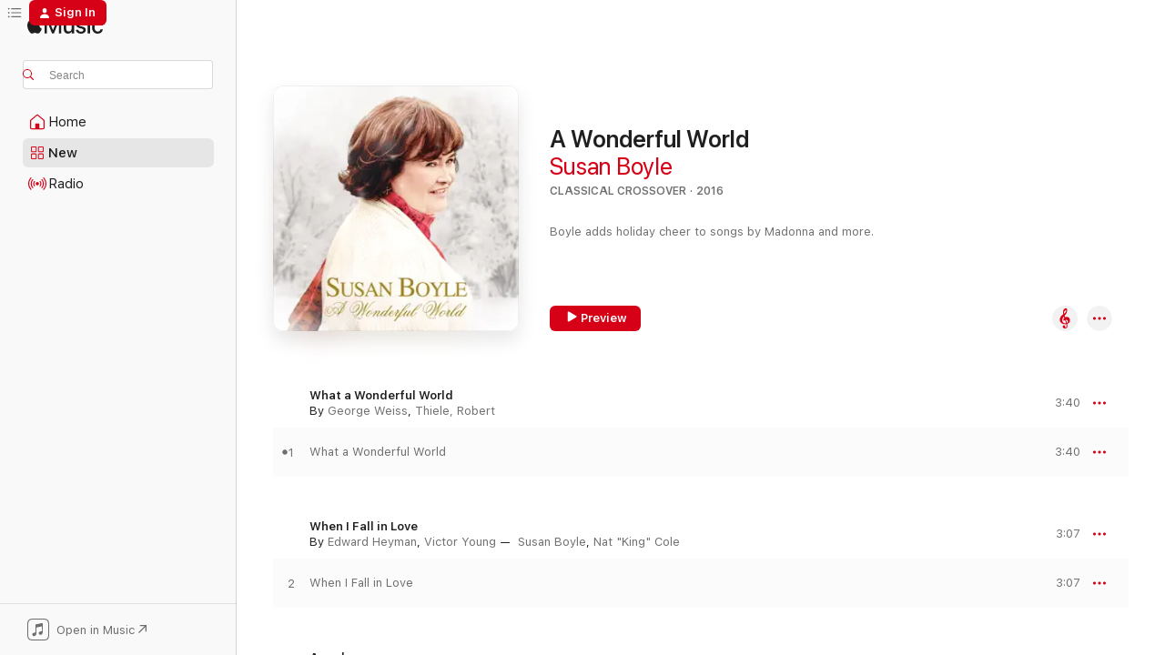

--- FILE ---
content_type: text/html
request_url: https://music.apple.com/us/album/a-wonderful-world/1161814542
body_size: 24533
content:
<!DOCTYPE html>
<html dir="ltr" lang="en-US">
    <head>
        <!-- prettier-ignore -->
        <meta charset="utf-8">
        <!-- prettier-ignore -->
        <meta http-equiv="X-UA-Compatible" content="IE=edge">
        <!-- prettier-ignore -->
        <meta
            name="viewport"
            content="width=device-width,initial-scale=1,interactive-widget=resizes-content"
        >
        <!-- prettier-ignore -->
        <meta name="applicable-device" content="pc,mobile">
        <!-- prettier-ignore -->
        <meta name="referrer" content="strict-origin">
        <!-- prettier-ignore -->
        <link
            rel="apple-touch-icon"
            sizes="180x180"
            href="/assets/favicon/favicon-180.png"
        >
        <!-- prettier-ignore -->
        <link
            rel="icon"
            type="image/png"
            sizes="32x32"
            href="/assets/favicon/favicon-32.png"
        >
        <!-- prettier-ignore -->
        <link
            rel="icon"
            type="image/png"
            sizes="16x16"
            href="/assets/favicon/favicon-16.png"
        >
        <!-- prettier-ignore -->
        <link
            rel="mask-icon"
            href="/assets/favicon/favicon.svg"
            color="#fa233b"
        >
        <!-- prettier-ignore -->
        <link rel="manifest" href="/manifest.json">

        <title>‎A Wonderful World - Album by Susan Boyle - Apple Music</title><!-- HEAD_svelte-1cypuwr_START --><link rel="preconnect" href="//www.apple.com/wss/fonts" crossorigin="anonymous"><link rel="stylesheet" href="//www.apple.com/wss/fonts?families=SF+Pro,v4%7CSF+Pro+Icons,v1&amp;display=swap" type="text/css" referrerpolicy="strict-origin-when-cross-origin"><!-- HEAD_svelte-1cypuwr_END --><!-- HEAD_svelte-eg3hvx_START -->    <meta name="description" content="Listen to A Wonderful World by Susan Boyle on Apple Music. 2016. 10 Songs. Duration: 37 minutes."> <meta name="keywords" content="listen, A Wonderful World, Susan Boyle, music, singles, songs, Classical Crossover, streaming music, apple music"> <link rel="canonical" href="https://classical.music.apple.com/us/album/1161814542">   <link rel="alternate" type="application/json+oembed" href="https://music.apple.com/api/oembed?url=https%3A%2F%2Fmusic.apple.com%2Fus%2Falbum%2Fa-wonderful-world%2F1161814542" title="A Wonderful World by Susan Boyle on Apple Music">  <meta name="al:ios:app_store_id" content="1108187390"> <meta name="al:ios:app_name" content="Apple Music"> <meta name="apple:content_id" content="1161814542"> <meta name="apple:title" content="A Wonderful World"> <meta name="apple:description" content="Listen to A Wonderful World by Susan Boyle on Apple Music. 2016. 10 Songs. Duration: 37 minutes.">   <meta property="og:title" content="A Wonderful World by Susan Boyle on Apple Music"> <meta property="og:description" content="Album · 2016 · 10 Songs"> <meta property="og:site_name" content="Apple Music - Web Player"> <meta property="og:url" content="https://music.apple.com/us/album/a-wonderful-world/1161814542"> <meta property="og:image" content="https://is1-ssl.mzstatic.com/image/thumb/Music62/v4/92/0a/3d/920a3da8-8785-a3f7-5b0b-f88a900fea27/886445397512.jpg/1200x630bf-60.jpg"> <meta property="og:image:secure_url" content="https://is1-ssl.mzstatic.com/image/thumb/Music62/v4/92/0a/3d/920a3da8-8785-a3f7-5b0b-f88a900fea27/886445397512.jpg/1200x630bf-60.jpg"> <meta property="og:image:alt" content="A Wonderful World by Susan Boyle on Apple Music"> <meta property="og:image:width" content="1200"> <meta property="og:image:height" content="630"> <meta property="og:image:type" content="image/jpg"> <meta property="og:type" content="music.album"> <meta property="og:locale" content="en_US">  <meta property="music:song_count" content="10"> <meta property="music:song" content="https://music.apple.com/us/song/what-a-wonderful-world/1161814550"> <meta property="music:song:preview_url:secure_url" content="https://music.apple.com/us/song/what-a-wonderful-world/1161814550"> <meta property="music:song:disc" content="1"> <meta property="music:song:duration" content="PT3M40S"> <meta property="music:song:track" content="1">  <meta property="music:song" content="https://music.apple.com/us/song/when-i-fall-in-love/1161814551"> <meta property="music:song:preview_url:secure_url" content="https://music.apple.com/us/song/when-i-fall-in-love/1161814551"> <meta property="music:song:disc" content="1"> <meta property="music:song:duration" content="PT3M7S"> <meta property="music:song:track" content="2">  <meta property="music:song" content="https://music.apple.com/us/song/angels/1161814722"> <meta property="music:song:preview_url:secure_url" content="https://music.apple.com/us/song/angels/1161814722"> <meta property="music:song:disc" content="1"> <meta property="music:song:duration" content="PT3M57S"> <meta property="music:song:track" content="3">  <meta property="music:song" content="https://music.apple.com/us/song/somewhere-out-there/1161814726"> <meta property="music:song:preview_url:secure_url" content="https://music.apple.com/us/song/somewhere-out-there/1161814726"> <meta property="music:song:disc" content="1"> <meta property="music:song:duration" content="PT3M34S"> <meta property="music:song:track" content="4">  <meta property="music:song" content="https://music.apple.com/us/song/i-have-a-dream/1161814734"> <meta property="music:song:preview_url:secure_url" content="https://music.apple.com/us/song/i-have-a-dream/1161814734"> <meta property="music:song:disc" content="1"> <meta property="music:song:duration" content="PT4M9S"> <meta property="music:song:track" content="5">  <meta property="music:song" content="https://music.apple.com/us/song/always-on-my-mind/1161814736"> <meta property="music:song:preview_url:secure_url" content="https://music.apple.com/us/song/always-on-my-mind/1161814736"> <meta property="music:song:disc" content="1"> <meta property="music:song:duration" content="PT4M6S"> <meta property="music:song:track" content="6">  <meta property="music:song" content="https://music.apple.com/us/song/may-you-never-be-alone/1161814737"> <meta property="music:song:preview_url:secure_url" content="https://music.apple.com/us/song/may-you-never-be-alone/1161814737"> <meta property="music:song:disc" content="1"> <meta property="music:song:duration" content="PT3M51S"> <meta property="music:song:track" content="7">  <meta property="music:song" content="https://music.apple.com/us/song/mull-of-kintyre/1161814740"> <meta property="music:song:preview_url:secure_url" content="https://music.apple.com/us/song/mull-of-kintyre/1161814740"> <meta property="music:song:disc" content="1"> <meta property="music:song:duration" content="PT3M38S"> <meta property="music:song:track" content="8">  <meta property="music:song" content="https://music.apple.com/us/song/like-a-prayer/1161814741"> <meta property="music:song:preview_url:secure_url" content="https://music.apple.com/us/song/like-a-prayer/1161814741"> <meta property="music:song:disc" content="1"> <meta property="music:song:duration" content="PT3M22S"> <meta property="music:song:track" content="9">  <meta property="music:song" content="https://music.apple.com/us/song/when-you-wish-upon-a-star/1161814742"> <meta property="music:song:preview_url:secure_url" content="https://music.apple.com/us/song/when-you-wish-upon-a-star/1161814742"> <meta property="music:song:disc" content="1"> <meta property="music:song:duration" content="PT3M35S"> <meta property="music:song:track" content="10">   <meta property="music:musician" content="https://music.apple.com/us/artist/susan-boyle/337320501"> <meta property="music:release_date" content="2016-11-04T00:00:00.000Z">   <meta name="twitter:title" content="A Wonderful World by Susan Boyle on Apple Music"> <meta name="twitter:description" content="Album · 2016 · 10 Songs"> <meta name="twitter:site" content="@AppleMusic"> <meta name="twitter:image" content="https://is1-ssl.mzstatic.com/image/thumb/Music62/v4/92/0a/3d/920a3da8-8785-a3f7-5b0b-f88a900fea27/886445397512.jpg/600x600bf-60.jpg"> <meta name="twitter:image:alt" content="A Wonderful World by Susan Boyle on Apple Music"> <meta name="twitter:card" content="summary">       <!-- HTML_TAG_START -->
                <script id=schema:music-album type="application/ld+json">
                    {"@context":"http://schema.org","@type":"MusicAlbum","name":"A Wonderful World","description":"Listen to A Wonderful World by Susan Boyle on Apple Music. 2016. 10 Songs. Duration: 37 minutes.","citation":[{"@type":"MusicAlbum","image":"https://is1-ssl.mzstatic.com/image/thumb/Music118/v4/00/2c/b3/002cb39c-f537-5e51-1f46-bf8d94595dab/00044001673023.rgb.jpg/1200x630bb.jpg","url":"https://music.apple.com/us/album/my-gift-to-you/1445662098","name":"My Gift To You"},{"@type":"MusicAlbum","image":"https://is1-ssl.mzstatic.com/image/thumb/Music124/v4/6a/3d/c0/6a3dc0eb-c9e0-5539-0d33-d7375d2244e7/886444081153.jpg/1200x630bb.jpg","url":"https://music.apple.com/us/album/the-impossible-dream/672764103","name":"The Impossible Dream"},{"@type":"MusicAlbum","image":"https://is1-ssl.mzstatic.com/image/thumb/Music124/v4/bb/f3/87/bbf387ed-b40b-76a3-aec2-1f252f8d45b9/mzi.eedkqqow.jpg/1200x630bb.jpg","url":"https://music.apple.com/us/album/elaine-paige-and-friends/399322390","name":"Elaine Paige and Friends"},{"@type":"MusicAlbum","image":"https://is1-ssl.mzstatic.com/image/thumb/Music115/v4/d7/aa/d4/d7aad4bf-459b-4b63-15e5-a0ab150307b1/886444025928.jpg/1200x630bb.jpg","url":"https://music.apple.com/us/album/perhaps-love/700906254","name":"Perhaps Love"},{"@type":"MusicAlbum","image":"https://is1-ssl.mzstatic.com/image/thumb/Music124/v4/01/19/b2/0119b26d-3be7-4881-9d97-fbff0b1bc762/889845029892.jpg/1200x630bb.jpg","url":"https://music.apple.com/us/album/solo/993342347","name":"Solo"},{"@type":"MusicAlbum","image":"https://is1-ssl.mzstatic.com/image/thumb/Music118/v4/24/63/c9/2463c94f-f47f-2ce9-e937-d5cb7b1b6715/00044001607127.rgb.jpg/1200x630bb.jpg","url":"https://music.apple.com/us/album/centre-stage/1444136772","name":"Centre Stage"},{"@type":"MusicAlbum","image":"https://is1-ssl.mzstatic.com/image/thumb/Music123/v4/53/cf/7e/53cf7eb5-b06f-8b91-7d45-fe903d86995b/884977688139.jpg/1200x630bb.jpg","url":"https://music.apple.com/us/album/let-it-be-me-mathis-in-nashville/391981655","name":"Let It Be Me: Mathis In Nashville"},{"@type":"MusicAlbum","image":"https://is1-ssl.mzstatic.com/image/thumb/Music124/v4/c6/e5/b6/c6e5b6ba-91cf-fc68-bc93-4a748a3349fa/mzi.fafmhdnz.jpg/1200x630bb.jpg","url":"https://music.apple.com/us/album/on-eagles-wings/281708883","name":"On Eagle's Wings"},{"@type":"MusicAlbum","image":"https://is1-ssl.mzstatic.com/image/thumb/Music113/v4/78/b9/1e/78b91e2d-6955-729f-3a95-a9e32eaf555b/194491996031.jpg/1200x630bb.jpg","url":"https://music.apple.com/us/album/reflections-iii/1498212961","name":"Reflections III"},{"@type":"MusicAlbum","image":"https://is1-ssl.mzstatic.com/image/thumb/Music/v4/e4/ed/24/e4ed24a3-6ab6-ee6b-09ec-b7e0d197006c/0724382798354_1400x1400_300dpi.jpg/1200x630bb.jpg","url":"https://music.apple.com/us/album/shirley-bassey-sings-the-songs-of-andrew-lloyd-webber/696455074","name":"Shirley Bassey Sings the Songs of Andrew Lloyd Webber"}],"tracks":[{"@type":"MusicRecording","name":"What a Wonderful World","duration":"PT3M40S","url":"https://music.apple.com/us/song/what-a-wonderful-world/1161814550","offers":{"@type":"Offer","category":"free","price":0},"audio":{"@type":"AudioObject","potentialAction":{"@type":"ListenAction","expectsAcceptanceOf":{"@type":"Offer","category":"free"},"target":{"@type":"EntryPoint","actionPlatform":"https://music.apple.com/us/song/what-a-wonderful-world/1161814550"}},"name":"What a Wonderful World","contentUrl":"https://audio-ssl.itunes.apple.com/itunes-assets/AudioPreview125/v4/eb/0b/4d/eb0b4d37-c945-8963-2792-009980871ad6/mzaf_5971827011537436255.plus.aac.ep.m4a","duration":"PT3M40S","uploadDate":"2016-11-04","thumbnailUrl":"https://is1-ssl.mzstatic.com/image/thumb/Music62/v4/92/0a/3d/920a3da8-8785-a3f7-5b0b-f88a900fea27/886445397512.jpg/1200x630bb.jpg"}},{"@type":"MusicRecording","name":"When I Fall in Love","duration":"PT3M7S","url":"https://music.apple.com/us/song/when-i-fall-in-love/1161814551","offers":{"@type":"Offer","category":"free","price":0},"audio":{"@type":"AudioObject","potentialAction":{"@type":"ListenAction","expectsAcceptanceOf":{"@type":"Offer","category":"free"},"target":{"@type":"EntryPoint","actionPlatform":"https://music.apple.com/us/song/when-i-fall-in-love/1161814551"}},"name":"When I Fall in Love","contentUrl":"https://audio-ssl.itunes.apple.com/itunes-assets/AudioPreview115/v4/c6/96/1c/c6961cb1-9f2d-fbee-ebd3-80b9d0cd1b62/mzaf_2825444224942532116.plus.aac.ep.m4a","duration":"PT3M7S","uploadDate":"2016-11-04","thumbnailUrl":"https://is1-ssl.mzstatic.com/image/thumb/Music62/v4/92/0a/3d/920a3da8-8785-a3f7-5b0b-f88a900fea27/886445397512.jpg/1200x630bb.jpg"}},{"@type":"MusicRecording","name":"Angels","duration":"PT3M57S","url":"https://music.apple.com/us/song/angels/1161814722","offers":{"@type":"Offer","category":"free","price":0},"audio":{"@type":"AudioObject","potentialAction":{"@type":"ListenAction","expectsAcceptanceOf":{"@type":"Offer","category":"free"},"target":{"@type":"EntryPoint","actionPlatform":"https://music.apple.com/us/song/angels/1161814722"}},"name":"Angels","contentUrl":"https://audio-ssl.itunes.apple.com/itunes-assets/AudioPreview125/v4/cf/34/14/cf341438-8310-4658-5d36-256754d82ff4/mzaf_2230666210447494136.plus.aac.ep.m4a","duration":"PT3M57S","uploadDate":"2016-11-04","thumbnailUrl":"https://is1-ssl.mzstatic.com/image/thumb/Music62/v4/92/0a/3d/920a3da8-8785-a3f7-5b0b-f88a900fea27/886445397512.jpg/1200x630bb.jpg"}},{"@type":"MusicRecording","name":"Somewhere out There","duration":"PT3M34S","url":"https://music.apple.com/us/song/somewhere-out-there/1161814726","offers":{"@type":"Offer","category":"free","price":0},"audio":{"@type":"AudioObject","potentialAction":{"@type":"ListenAction","expectsAcceptanceOf":{"@type":"Offer","category":"free"},"target":{"@type":"EntryPoint","actionPlatform":"https://music.apple.com/us/song/somewhere-out-there/1161814726"}},"name":"Somewhere out There","contentUrl":"https://audio-ssl.itunes.apple.com/itunes-assets/AudioPreview125/v4/35/54/cf/3554cf41-4857-bf34-6a79-7332709b252d/mzaf_4041871571846506623.plus.aac.ep.m4a","duration":"PT3M34S","uploadDate":"2016-11-04","thumbnailUrl":"https://is1-ssl.mzstatic.com/image/thumb/Music62/v4/92/0a/3d/920a3da8-8785-a3f7-5b0b-f88a900fea27/886445397512.jpg/1200x630bb.jpg"}},{"@type":"MusicRecording","name":"I Have a Dream","duration":"PT4M9S","url":"https://music.apple.com/us/song/i-have-a-dream/1161814734","offers":{"@type":"Offer","category":"free","price":0},"audio":{"@type":"AudioObject","potentialAction":{"@type":"ListenAction","expectsAcceptanceOf":{"@type":"Offer","category":"free"},"target":{"@type":"EntryPoint","actionPlatform":"https://music.apple.com/us/song/i-have-a-dream/1161814734"}},"name":"I Have a Dream","contentUrl":"https://audio-ssl.itunes.apple.com/itunes-assets/AudioPreview115/v4/ef/c4/8b/efc48b31-bbc4-c681-e587-dd8aa587cdd9/mzaf_5851063390363416024.plus.aac.ep.m4a","duration":"PT4M9S","uploadDate":"2016-11-04","thumbnailUrl":"https://is1-ssl.mzstatic.com/image/thumb/Music62/v4/92/0a/3d/920a3da8-8785-a3f7-5b0b-f88a900fea27/886445397512.jpg/1200x630bb.jpg"}},{"@type":"MusicRecording","name":"Always on My Mind","duration":"PT4M6S","url":"https://music.apple.com/us/song/always-on-my-mind/1161814736","offers":{"@type":"Offer","category":"free","price":0},"audio":{"@type":"AudioObject","potentialAction":{"@type":"ListenAction","expectsAcceptanceOf":{"@type":"Offer","category":"free"},"target":{"@type":"EntryPoint","actionPlatform":"https://music.apple.com/us/song/always-on-my-mind/1161814736"}},"name":"Always on My Mind","contentUrl":"https://audio-ssl.itunes.apple.com/itunes-assets/AudioPreview125/v4/49/f7/80/49f78050-401f-0dd7-5659-4e436516372d/mzaf_5998954345107564305.plus.aac.ep.m4a","duration":"PT4M6S","uploadDate":"2016-11-04","thumbnailUrl":"https://is1-ssl.mzstatic.com/image/thumb/Music62/v4/92/0a/3d/920a3da8-8785-a3f7-5b0b-f88a900fea27/886445397512.jpg/1200x630bb.jpg"}},{"@type":"MusicRecording","name":"May You Never Be Alone","duration":"PT3M51S","url":"https://music.apple.com/us/song/may-you-never-be-alone/1161814737","offers":{"@type":"Offer","category":"free","price":0},"audio":{"@type":"AudioObject","potentialAction":{"@type":"ListenAction","expectsAcceptanceOf":{"@type":"Offer","category":"free"},"target":{"@type":"EntryPoint","actionPlatform":"https://music.apple.com/us/song/may-you-never-be-alone/1161814737"}},"name":"May You Never Be Alone","contentUrl":"https://audio-ssl.itunes.apple.com/itunes-assets/AudioPreview115/v4/7d/06/c8/7d06c824-83ff-d57b-70fd-1927fe11dfdf/mzaf_5312644872500755922.plus.aac.ep.m4a","duration":"PT3M51S","uploadDate":"2016-11-04","thumbnailUrl":"https://is1-ssl.mzstatic.com/image/thumb/Music62/v4/92/0a/3d/920a3da8-8785-a3f7-5b0b-f88a900fea27/886445397512.jpg/1200x630bb.jpg"}},{"@type":"MusicRecording","name":"Mull of Kintyre","duration":"PT3M38S","url":"https://music.apple.com/us/song/mull-of-kintyre/1161814740","offers":{"@type":"Offer","category":"free","price":0},"audio":{"@type":"AudioObject","potentialAction":{"@type":"ListenAction","expectsAcceptanceOf":{"@type":"Offer","category":"free"},"target":{"@type":"EntryPoint","actionPlatform":"https://music.apple.com/us/song/mull-of-kintyre/1161814740"}},"name":"Mull of Kintyre","contentUrl":"https://audio-ssl.itunes.apple.com/itunes-assets/AudioPreview115/v4/0b/80/4c/0b804ce6-ac43-2d57-80a4-0e8869248fd9/mzaf_17953806267751474491.plus.aac.ep.m4a","duration":"PT3M38S","uploadDate":"2016-11-04","thumbnailUrl":"https://is1-ssl.mzstatic.com/image/thumb/Music62/v4/92/0a/3d/920a3da8-8785-a3f7-5b0b-f88a900fea27/886445397512.jpg/1200x630bb.jpg"}},{"@type":"MusicRecording","name":"Like a Prayer","duration":"PT3M22S","url":"https://music.apple.com/us/song/like-a-prayer/1161814741","offers":{"@type":"Offer","category":"free","price":0},"audio":{"@type":"AudioObject","potentialAction":{"@type":"ListenAction","expectsAcceptanceOf":{"@type":"Offer","category":"free"},"target":{"@type":"EntryPoint","actionPlatform":"https://music.apple.com/us/song/like-a-prayer/1161814741"}},"name":"Like a Prayer","contentUrl":"https://audio-ssl.itunes.apple.com/itunes-assets/AudioPreview115/v4/34/cb/1b/34cb1b8a-245a-4558-76d0-992ca438d2a2/mzaf_11831531801150387696.plus.aac.ep.m4a","duration":"PT3M22S","uploadDate":"2016-11-04","thumbnailUrl":"https://is1-ssl.mzstatic.com/image/thumb/Music62/v4/92/0a/3d/920a3da8-8785-a3f7-5b0b-f88a900fea27/886445397512.jpg/1200x630bb.jpg"}},{"@type":"MusicRecording","name":"When You Wish Upon a Star","duration":"PT3M35S","url":"https://music.apple.com/us/song/when-you-wish-upon-a-star/1161814742","offers":{"@type":"Offer","category":"free","price":0},"audio":{"@type":"AudioObject","potentialAction":{"@type":"ListenAction","expectsAcceptanceOf":{"@type":"Offer","category":"free"},"target":{"@type":"EntryPoint","actionPlatform":"https://music.apple.com/us/song/when-you-wish-upon-a-star/1161814742"}},"name":"When You Wish Upon a Star","contentUrl":"https://audio-ssl.itunes.apple.com/itunes-assets/AudioPreview125/v4/fe/86/5d/fe865d45-6684-dd2c-f3e4-330d706cedbc/mzaf_12458705917679817286.plus.aac.ep.m4a","duration":"PT3M35S","uploadDate":"2016-11-04","thumbnailUrl":"https://is1-ssl.mzstatic.com/image/thumb/Music62/v4/92/0a/3d/920a3da8-8785-a3f7-5b0b-f88a900fea27/886445397512.jpg/1200x630bb.jpg"}}],"workExample":[{"@type":"MusicAlbum","image":"https://is1-ssl.mzstatic.com/image/thumb/Music/b5/db/67/mzi.wtaunazm.jpg/1200x630bb.jpg","url":"https://music.apple.com/us/album/the-gift/400756489","name":"The Gift"},{"@type":"MusicAlbum","image":"https://is1-ssl.mzstatic.com/image/thumb/Music/c4/a7/b4/mzi.xvsgthyp.jpg/1200x630bb.jpg","url":"https://music.apple.com/us/album/i-dreamed-a-dream/337326949","name":"I Dreamed a Dream"},{"@type":"MusicAlbum","image":"https://is1-ssl.mzstatic.com/image/thumb/Music/v4/2d/f3/6b/2df36b20-6d60-d61c-1de1-94a51617b605/886443495807.jpg/1200x630bb.jpg","url":"https://music.apple.com/us/album/standing-ovation-the-greatest-songs-from-the-stage/569171067","name":"Standing Ovation - The Greatest Songs from the Stage"},{"@type":"MusicAlbum","image":"https://is1-ssl.mzstatic.com/image/thumb/Music/v4/31/fc/cf/31fccf19-7804-e7cb-0168-cd2e06919ded/886444019194.jpg/1200x630bb.jpg","url":"https://music.apple.com/us/album/home-for-christmas/717419700","name":"Home For Christmas"},{"@type":"MusicAlbum","image":"https://is1-ssl.mzstatic.com/image/thumb/Music3/v4/bb/2c/db/bb2cdb04-4d1a-b2c2-c9af-0f1e01a2d23e/886444745406.jpg/1200x630bb.jpg","url":"https://music.apple.com/us/album/hope/916264969","name":"Hope"},{"@type":"MusicAlbum","image":"https://is1-ssl.mzstatic.com/image/thumb/Music113/v4/f2/46/1b/f2461b0d-a930-4c2b-68aa-8bbe4b7d806d/886447236888.jpg/1200x630bb.jpg","url":"https://music.apple.com/us/album/ten/1450849298","name":"TEN"},{"@type":"MusicAlbum","image":"https://is1-ssl.mzstatic.com/image/thumb/Music124/v4/4c/0b/f8/4c0bf80a-f69d-fd48-6522-07b061083922/mzi.slvukhag.jpg/1200x630bb.jpg","url":"https://music.apple.com/us/album/someone-to-watch-over-me/469042743","name":"Someone to Watch Over Me"},{"@type":"MusicAlbum","image":"https://is1-ssl.mzstatic.com/image/thumb/Music/v4/38/f3/3b/38f33b7c-bb61-b118-88f0-6ff509f0a869/886444359900.jpg/1200x630bb.jpg","url":"https://music.apple.com/us/album/o-come-all-ye-faithful-single/768108187","name":"O Come, All Ye Faithful - Single"},{"@type":"MusicAlbum","image":"https://is1-ssl.mzstatic.com/image/thumb/Music124/v4/e0/7a/03/e07a039b-adb7-aa64-d3f2-3ae8f6842415/884977420388.jpg/1200x630bb.jpg","url":"https://music.apple.com/us/album/wings-to-fly-single/1553452134","name":"Wings to Fly - Single"},{"@type":"MusicRecording","name":"What a Wonderful World","duration":"PT3M40S","url":"https://music.apple.com/us/song/what-a-wonderful-world/1161814550","offers":{"@type":"Offer","category":"free","price":0},"audio":{"@type":"AudioObject","potentialAction":{"@type":"ListenAction","expectsAcceptanceOf":{"@type":"Offer","category":"free"},"target":{"@type":"EntryPoint","actionPlatform":"https://music.apple.com/us/song/what-a-wonderful-world/1161814550"}},"name":"What a Wonderful World","contentUrl":"https://audio-ssl.itunes.apple.com/itunes-assets/AudioPreview125/v4/eb/0b/4d/eb0b4d37-c945-8963-2792-009980871ad6/mzaf_5971827011537436255.plus.aac.ep.m4a","duration":"PT3M40S","uploadDate":"2016-11-04","thumbnailUrl":"https://is1-ssl.mzstatic.com/image/thumb/Music62/v4/92/0a/3d/920a3da8-8785-a3f7-5b0b-f88a900fea27/886445397512.jpg/1200x630bb.jpg"}},{"@type":"MusicRecording","name":"When I Fall in Love","duration":"PT3M7S","url":"https://music.apple.com/us/song/when-i-fall-in-love/1161814551","offers":{"@type":"Offer","category":"free","price":0},"audio":{"@type":"AudioObject","potentialAction":{"@type":"ListenAction","expectsAcceptanceOf":{"@type":"Offer","category":"free"},"target":{"@type":"EntryPoint","actionPlatform":"https://music.apple.com/us/song/when-i-fall-in-love/1161814551"}},"name":"When I Fall in Love","contentUrl":"https://audio-ssl.itunes.apple.com/itunes-assets/AudioPreview115/v4/c6/96/1c/c6961cb1-9f2d-fbee-ebd3-80b9d0cd1b62/mzaf_2825444224942532116.plus.aac.ep.m4a","duration":"PT3M7S","uploadDate":"2016-11-04","thumbnailUrl":"https://is1-ssl.mzstatic.com/image/thumb/Music62/v4/92/0a/3d/920a3da8-8785-a3f7-5b0b-f88a900fea27/886445397512.jpg/1200x630bb.jpg"}},{"@type":"MusicRecording","name":"Angels","duration":"PT3M57S","url":"https://music.apple.com/us/song/angels/1161814722","offers":{"@type":"Offer","category":"free","price":0},"audio":{"@type":"AudioObject","potentialAction":{"@type":"ListenAction","expectsAcceptanceOf":{"@type":"Offer","category":"free"},"target":{"@type":"EntryPoint","actionPlatform":"https://music.apple.com/us/song/angels/1161814722"}},"name":"Angels","contentUrl":"https://audio-ssl.itunes.apple.com/itunes-assets/AudioPreview125/v4/cf/34/14/cf341438-8310-4658-5d36-256754d82ff4/mzaf_2230666210447494136.plus.aac.ep.m4a","duration":"PT3M57S","uploadDate":"2016-11-04","thumbnailUrl":"https://is1-ssl.mzstatic.com/image/thumb/Music62/v4/92/0a/3d/920a3da8-8785-a3f7-5b0b-f88a900fea27/886445397512.jpg/1200x630bb.jpg"}},{"@type":"MusicRecording","name":"Somewhere out There","duration":"PT3M34S","url":"https://music.apple.com/us/song/somewhere-out-there/1161814726","offers":{"@type":"Offer","category":"free","price":0},"audio":{"@type":"AudioObject","potentialAction":{"@type":"ListenAction","expectsAcceptanceOf":{"@type":"Offer","category":"free"},"target":{"@type":"EntryPoint","actionPlatform":"https://music.apple.com/us/song/somewhere-out-there/1161814726"}},"name":"Somewhere out There","contentUrl":"https://audio-ssl.itunes.apple.com/itunes-assets/AudioPreview125/v4/35/54/cf/3554cf41-4857-bf34-6a79-7332709b252d/mzaf_4041871571846506623.plus.aac.ep.m4a","duration":"PT3M34S","uploadDate":"2016-11-04","thumbnailUrl":"https://is1-ssl.mzstatic.com/image/thumb/Music62/v4/92/0a/3d/920a3da8-8785-a3f7-5b0b-f88a900fea27/886445397512.jpg/1200x630bb.jpg"}},{"@type":"MusicRecording","name":"I Have a Dream","duration":"PT4M9S","url":"https://music.apple.com/us/song/i-have-a-dream/1161814734","offers":{"@type":"Offer","category":"free","price":0},"audio":{"@type":"AudioObject","potentialAction":{"@type":"ListenAction","expectsAcceptanceOf":{"@type":"Offer","category":"free"},"target":{"@type":"EntryPoint","actionPlatform":"https://music.apple.com/us/song/i-have-a-dream/1161814734"}},"name":"I Have a Dream","contentUrl":"https://audio-ssl.itunes.apple.com/itunes-assets/AudioPreview115/v4/ef/c4/8b/efc48b31-bbc4-c681-e587-dd8aa587cdd9/mzaf_5851063390363416024.plus.aac.ep.m4a","duration":"PT4M9S","uploadDate":"2016-11-04","thumbnailUrl":"https://is1-ssl.mzstatic.com/image/thumb/Music62/v4/92/0a/3d/920a3da8-8785-a3f7-5b0b-f88a900fea27/886445397512.jpg/1200x630bb.jpg"}},{"@type":"MusicRecording","name":"Always on My Mind","duration":"PT4M6S","url":"https://music.apple.com/us/song/always-on-my-mind/1161814736","offers":{"@type":"Offer","category":"free","price":0},"audio":{"@type":"AudioObject","potentialAction":{"@type":"ListenAction","expectsAcceptanceOf":{"@type":"Offer","category":"free"},"target":{"@type":"EntryPoint","actionPlatform":"https://music.apple.com/us/song/always-on-my-mind/1161814736"}},"name":"Always on My Mind","contentUrl":"https://audio-ssl.itunes.apple.com/itunes-assets/AudioPreview125/v4/49/f7/80/49f78050-401f-0dd7-5659-4e436516372d/mzaf_5998954345107564305.plus.aac.ep.m4a","duration":"PT4M6S","uploadDate":"2016-11-04","thumbnailUrl":"https://is1-ssl.mzstatic.com/image/thumb/Music62/v4/92/0a/3d/920a3da8-8785-a3f7-5b0b-f88a900fea27/886445397512.jpg/1200x630bb.jpg"}},{"@type":"MusicRecording","name":"May You Never Be Alone","duration":"PT3M51S","url":"https://music.apple.com/us/song/may-you-never-be-alone/1161814737","offers":{"@type":"Offer","category":"free","price":0},"audio":{"@type":"AudioObject","potentialAction":{"@type":"ListenAction","expectsAcceptanceOf":{"@type":"Offer","category":"free"},"target":{"@type":"EntryPoint","actionPlatform":"https://music.apple.com/us/song/may-you-never-be-alone/1161814737"}},"name":"May You Never Be Alone","contentUrl":"https://audio-ssl.itunes.apple.com/itunes-assets/AudioPreview115/v4/7d/06/c8/7d06c824-83ff-d57b-70fd-1927fe11dfdf/mzaf_5312644872500755922.plus.aac.ep.m4a","duration":"PT3M51S","uploadDate":"2016-11-04","thumbnailUrl":"https://is1-ssl.mzstatic.com/image/thumb/Music62/v4/92/0a/3d/920a3da8-8785-a3f7-5b0b-f88a900fea27/886445397512.jpg/1200x630bb.jpg"}},{"@type":"MusicRecording","name":"Mull of Kintyre","duration":"PT3M38S","url":"https://music.apple.com/us/song/mull-of-kintyre/1161814740","offers":{"@type":"Offer","category":"free","price":0},"audio":{"@type":"AudioObject","potentialAction":{"@type":"ListenAction","expectsAcceptanceOf":{"@type":"Offer","category":"free"},"target":{"@type":"EntryPoint","actionPlatform":"https://music.apple.com/us/song/mull-of-kintyre/1161814740"}},"name":"Mull of Kintyre","contentUrl":"https://audio-ssl.itunes.apple.com/itunes-assets/AudioPreview115/v4/0b/80/4c/0b804ce6-ac43-2d57-80a4-0e8869248fd9/mzaf_17953806267751474491.plus.aac.ep.m4a","duration":"PT3M38S","uploadDate":"2016-11-04","thumbnailUrl":"https://is1-ssl.mzstatic.com/image/thumb/Music62/v4/92/0a/3d/920a3da8-8785-a3f7-5b0b-f88a900fea27/886445397512.jpg/1200x630bb.jpg"}},{"@type":"MusicRecording","name":"Like a Prayer","duration":"PT3M22S","url":"https://music.apple.com/us/song/like-a-prayer/1161814741","offers":{"@type":"Offer","category":"free","price":0},"audio":{"@type":"AudioObject","potentialAction":{"@type":"ListenAction","expectsAcceptanceOf":{"@type":"Offer","category":"free"},"target":{"@type":"EntryPoint","actionPlatform":"https://music.apple.com/us/song/like-a-prayer/1161814741"}},"name":"Like a Prayer","contentUrl":"https://audio-ssl.itunes.apple.com/itunes-assets/AudioPreview115/v4/34/cb/1b/34cb1b8a-245a-4558-76d0-992ca438d2a2/mzaf_11831531801150387696.plus.aac.ep.m4a","duration":"PT3M22S","uploadDate":"2016-11-04","thumbnailUrl":"https://is1-ssl.mzstatic.com/image/thumb/Music62/v4/92/0a/3d/920a3da8-8785-a3f7-5b0b-f88a900fea27/886445397512.jpg/1200x630bb.jpg"}},{"@type":"MusicRecording","name":"When You Wish Upon a Star","duration":"PT3M35S","url":"https://music.apple.com/us/song/when-you-wish-upon-a-star/1161814742","offers":{"@type":"Offer","category":"free","price":0},"audio":{"@type":"AudioObject","potentialAction":{"@type":"ListenAction","expectsAcceptanceOf":{"@type":"Offer","category":"free"},"target":{"@type":"EntryPoint","actionPlatform":"https://music.apple.com/us/song/when-you-wish-upon-a-star/1161814742"}},"name":"When You Wish Upon a Star","contentUrl":"https://audio-ssl.itunes.apple.com/itunes-assets/AudioPreview125/v4/fe/86/5d/fe865d45-6684-dd2c-f3e4-330d706cedbc/mzaf_12458705917679817286.plus.aac.ep.m4a","duration":"PT3M35S","uploadDate":"2016-11-04","thumbnailUrl":"https://is1-ssl.mzstatic.com/image/thumb/Music62/v4/92/0a/3d/920a3da8-8785-a3f7-5b0b-f88a900fea27/886445397512.jpg/1200x630bb.jpg"}}],"url":"https://music.apple.com/us/album/a-wonderful-world/1161814542","image":"https://is1-ssl.mzstatic.com/image/thumb/Music62/v4/92/0a/3d/920a3da8-8785-a3f7-5b0b-f88a900fea27/886445397512.jpg/1200x630bb.jpg","potentialAction":{"@type":"ListenAction","expectsAcceptanceOf":{"@type":"Offer","category":"free"},"target":{"@type":"EntryPoint","actionPlatform":"https://music.apple.com/us/album/a-wonderful-world/1161814542"}},"genre":["Classical Crossover","Music","Classical","Vocal","Vocal Pop","Rock"],"datePublished":"2016-11-04","byArtist":[{"@type":"MusicGroup","url":"https://music.apple.com/us/artist/susan-boyle/337320501","name":"Susan Boyle"}]}
                </script>
                <!-- HTML_TAG_END -->    <!-- HEAD_svelte-eg3hvx_END -->
      <script type="module" crossorigin src="/assets/index~8a6f659a1b.js"></script>
      <link rel="stylesheet" href="/assets/index~99bed3cf08.css">
      <script type="module">import.meta.url;import("_").catch(()=>1);async function* g(){};window.__vite_is_modern_browser=true;</script>
      <script type="module">!function(){if(window.__vite_is_modern_browser)return;console.warn("vite: loading legacy chunks, syntax error above and the same error below should be ignored");var e=document.getElementById("vite-legacy-polyfill"),n=document.createElement("script");n.src=e.src,n.onload=function(){System.import(document.getElementById('vite-legacy-entry').getAttribute('data-src'))},document.body.appendChild(n)}();</script>
    </head>
    <body>
        <script src="/assets/focus-visible/focus-visible.min.js"></script>
        
        <script
            async
            src="/includes/js-cdn/musickit/v3/amp/musickit.js"
        ></script>
        <script
            type="module"
            async
            src="/includes/js-cdn/musickit/v3/components/musickit-components/musickit-components.esm.js"
        ></script>
        <script
            nomodule
            async
            src="/includes/js-cdn/musickit/v3/components/musickit-components/musickit-components.js"
        ></script>
        <svg style="display: none" xmlns="http://www.w3.org/2000/svg">
            <symbol id="play-circle-fill" viewBox="0 0 60 60">
                <path
                    class="icon-circle-fill__circle"
                    fill="var(--iconCircleFillBG, transparent)"
                    d="M30 60c16.411 0 30-13.617 30-30C60 13.588 46.382 0 29.971 0 13.588 0 .001 13.588.001 30c0 16.383 13.617 30 30 30Z"
                />
                <path
                    fill="var(--iconFillArrow, var(--keyColor, black))"
                    d="M24.411 41.853c-1.41.853-3.028.177-3.028-1.294V19.47c0-1.44 1.735-2.058 3.028-1.294l17.265 10.235a1.89 1.89 0 0 1 0 3.265L24.411 41.853Z"
                />
            </symbol>
        </svg>
        <div class="body-container">
              <div class="app-container svelte-t3vj1e" data-testid="app-container">   <div class="header svelte-rjjbqs" data-testid="header"><nav data-testid="navigation" class="navigation svelte-13li0vp"><div class="navigation__header svelte-13li0vp"><div data-testid="logo" class="logo svelte-1o7dz8w"> <a aria-label="Apple Music" role="img" href="https://music.apple.com/us/home" class="svelte-1o7dz8w"><svg height="20" viewBox="0 0 83 20" width="83" xmlns="http://www.w3.org/2000/svg" class="logo" aria-hidden="true"><path d="M34.752 19.746V6.243h-.088l-5.433 13.503h-2.074L21.711 6.243h-.087v13.503h-2.548V1.399h3.235l5.833 14.621h.1l5.82-14.62h3.248v18.347h-2.56zm16.649 0h-2.586v-2.263h-.062c-.725 1.602-2.061 2.504-4.072 2.504-2.86 0-4.61-1.894-4.61-4.958V6.37h2.698v8.125c0 2.034.95 3.127 2.81 3.127 1.95 0 3.124-1.373 3.124-3.458V6.37H51.4v13.376zm7.394-13.618c3.06 0 5.046 1.73 5.134 4.196h-2.536c-.15-1.296-1.087-2.11-2.598-2.11-1.462 0-2.436.724-2.436 1.793 0 .839.6 1.41 2.023 1.741l2.136.496c2.686.636 3.71 1.704 3.71 3.636 0 2.442-2.236 4.12-5.333 4.12-3.285 0-5.26-1.64-5.509-4.183h2.673c.25 1.398 1.187 2.085 2.836 2.085 1.623 0 2.623-.687 2.623-1.78 0-.865-.487-1.373-1.924-1.704l-2.136-.508c-2.498-.585-3.735-1.806-3.735-3.75 0-2.391 2.049-4.032 5.072-4.032zM66.1 2.836c0-.878.7-1.577 1.561-1.577.862 0 1.55.7 1.55 1.577 0 .864-.688 1.576-1.55 1.576a1.573 1.573 0 0 1-1.56-1.576zm.212 3.534h2.698v13.376h-2.698zm14.089 4.603c-.275-1.424-1.324-2.556-3.085-2.556-2.086 0-3.46 1.767-3.46 4.64 0 2.938 1.386 4.642 3.485 4.642 1.66 0 2.748-.928 3.06-2.48H83C82.713 18.067 80.477 20 77.317 20c-3.76 0-6.208-2.62-6.208-6.942 0-4.247 2.448-6.93 6.183-6.93 3.385 0 5.446 2.213 5.683 4.845h-2.573zM10.824 3.189c-.698.834-1.805 1.496-2.913 1.398-.145-1.128.41-2.33 1.036-3.065C9.644.662 10.848.05 11.835 0c.121 1.178-.336 2.33-1.01 3.19zm.999 1.619c.624.049 2.425.244 3.578 1.98-.096.074-2.137 1.272-2.113 3.79.024 3.01 2.593 4.012 2.617 4.037-.024.074-.407 1.419-1.344 2.812-.817 1.224-1.657 2.422-3.002 2.447-1.297.024-1.73-.783-3.218-.783-1.489 0-1.97.758-3.194.807-1.297.048-2.28-1.297-3.097-2.52C.368 14.908-.904 10.408.825 7.375c.84-1.516 2.377-2.47 4.034-2.495 1.273-.023 2.45.857 3.218.857.769 0 2.137-1.027 3.746-.93z"></path></svg></a>   </div> <div class="search-input-wrapper svelte-nrtdem" data-testid="search-input"><div data-testid="amp-search-input" aria-controls="search-suggestions" aria-expanded="false" aria-haspopup="listbox" aria-owns="search-suggestions" class="search-input-container svelte-rg26q6" tabindex="-1" role=""><div class="flex-container svelte-rg26q6"><form id="search-input-form" class="svelte-rg26q6"><svg height="16" width="16" viewBox="0 0 16 16" class="search-svg" aria-hidden="true"><path d="M11.87 10.835c.018.015.035.03.051.047l3.864 3.863a.735.735 0 1 1-1.04 1.04l-3.863-3.864a.744.744 0 0 1-.047-.051 6.667 6.667 0 1 1 1.035-1.035zM6.667 12a5.333 5.333 0 1 0 0-10.667 5.333 5.333 0 0 0 0 10.667z"></path></svg> <input aria-autocomplete="list" aria-multiline="false" aria-controls="search-suggestions" aria-label="Search" placeholder="Search" spellcheck="false" autocomplete="off" autocorrect="off" autocapitalize="off" type="text" inputmode="search" class="search-input__text-field svelte-rg26q6" data-testid="search-input__text-field"></form> </div> <div data-testid="search-scope-bar"></div>   </div> </div></div> <div data-testid="navigation-content" class="navigation__content svelte-13li0vp" id="navigation" aria-hidden="false"><div class="navigation__scrollable-container svelte-13li0vp"><div data-testid="navigation-items-primary" class="navigation-items navigation-items--primary svelte-ng61m8"> <ul class="navigation-items__list svelte-ng61m8">  <li class="navigation-item navigation-item__home svelte-1a5yt87" aria-selected="false" data-testid="navigation-item"> <a href="https://music.apple.com/us/home" class="navigation-item__link svelte-1a5yt87" role="button" data-testid="home" aria-pressed="false"><div class="navigation-item__content svelte-zhx7t9"> <span class="navigation-item__icon svelte-zhx7t9"> <svg width="24" height="24" viewBox="0 0 24 24" xmlns="http://www.w3.org/2000/svg" aria-hidden="true"><path d="M5.93 20.16a1.94 1.94 0 0 1-1.43-.502c-.334-.335-.502-.794-.502-1.393v-7.142c0-.362.062-.688.177-.953.123-.264.326-.529.6-.75l6.145-5.157c.176-.141.344-.247.52-.318.176-.07.362-.105.564-.105.194 0 .388.035.565.105.176.07.352.177.52.318l6.146 5.158c.273.23.467.476.59.75.124.264.177.59.177.96v7.134c0 .59-.159 1.058-.503 1.393-.335.335-.811.503-1.428.503H5.929Zm12.14-1.172c.221 0 .406-.07.547-.212a.688.688 0 0 0 .22-.511v-7.142c0-.177-.026-.344-.087-.459a.97.97 0 0 0-.265-.353l-6.154-5.149a.756.756 0 0 0-.177-.115.37.37 0 0 0-.15-.035.37.37 0 0 0-.158.035l-.177.115-6.145 5.15a.982.982 0 0 0-.274.352 1.13 1.13 0 0 0-.088.468v7.133c0 .203.08.379.23.511a.744.744 0 0 0 .546.212h12.133Zm-8.323-4.7c0-.176.062-.326.177-.432a.6.6 0 0 1 .423-.159h3.315c.176 0 .326.053.432.16s.159.255.159.431v4.973H9.756v-4.973Z"></path></svg> </span> <span class="navigation-item__label svelte-zhx7t9"> Home </span> </div></a>  </li>  <li class="navigation-item navigation-item__new svelte-1a5yt87" aria-selected="false" data-testid="navigation-item"> <a href="https://music.apple.com/us/new" class="navigation-item__link svelte-1a5yt87" role="button" data-testid="new" aria-pressed="false"><div class="navigation-item__content svelte-zhx7t9"> <span class="navigation-item__icon svelte-zhx7t9"> <svg height="24" viewBox="0 0 24 24" width="24" aria-hidden="true"><path d="M9.92 11.354c.966 0 1.453-.487 1.453-1.49v-3.4c0-1.004-.487-1.483-1.453-1.483H6.452C5.487 4.981 5 5.46 5 6.464v3.4c0 1.003.487 1.49 1.452 1.49zm7.628 0c.965 0 1.452-.487 1.452-1.49v-3.4c0-1.004-.487-1.483-1.452-1.483h-3.46c-.974 0-1.46.479-1.46 1.483v3.4c0 1.003.486 1.49 1.46 1.49zm-7.65-1.073h-3.43c-.266 0-.396-.137-.396-.418v-3.4c0-.273.13-.41.396-.41h3.43c.265 0 .402.137.402.41v3.4c0 .281-.137.418-.403.418zm7.634 0h-3.43c-.273 0-.402-.137-.402-.418v-3.4c0-.273.129-.41.403-.41h3.43c.265 0 .395.137.395.41v3.4c0 .281-.13.418-.396.418zm-7.612 8.7c.966 0 1.453-.48 1.453-1.483v-3.407c0-.996-.487-1.483-1.453-1.483H6.452c-.965 0-1.452.487-1.452 1.483v3.407c0 1.004.487 1.483 1.452 1.483zm7.628 0c.965 0 1.452-.48 1.452-1.483v-3.407c0-.996-.487-1.483-1.452-1.483h-3.46c-.974 0-1.46.487-1.46 1.483v3.407c0 1.004.486 1.483 1.46 1.483zm-7.65-1.072h-3.43c-.266 0-.396-.137-.396-.41v-3.4c0-.282.13-.418.396-.418h3.43c.265 0 .402.136.402.418v3.4c0 .273-.137.41-.403.41zm7.634 0h-3.43c-.273 0-.402-.137-.402-.41v-3.4c0-.282.129-.418.403-.418h3.43c.265 0 .395.136.395.418v3.4c0 .273-.13.41-.396.41z" fill-opacity=".95"></path></svg> </span> <span class="navigation-item__label svelte-zhx7t9"> New </span> </div></a>  </li>  <li class="navigation-item navigation-item__radio svelte-1a5yt87" aria-selected="false" data-testid="navigation-item"> <a href="https://music.apple.com/us/radio" class="navigation-item__link svelte-1a5yt87" role="button" data-testid="radio" aria-pressed="false"><div class="navigation-item__content svelte-zhx7t9"> <span class="navigation-item__icon svelte-zhx7t9"> <svg width="24" height="24" viewBox="0 0 24 24" xmlns="http://www.w3.org/2000/svg" aria-hidden="true"><path d="M19.359 18.57C21.033 16.818 22 14.461 22 11.89s-.967-4.93-2.641-6.68c-.276-.292-.653-.26-.868-.023-.222.246-.176.591.085.868 1.466 1.535 2.272 3.593 2.272 5.835 0 2.241-.806 4.3-2.272 5.835-.261.268-.307.621-.085.86.215.245.592.276.868-.016zm-13.85.014c.222-.238.176-.59-.085-.86-1.474-1.535-2.272-3.593-2.272-5.834 0-2.242.798-4.3 2.272-5.835.261-.277.307-.622.085-.868-.215-.238-.592-.269-.868.023C2.967 6.96 2 9.318 2 11.89s.967 4.929 2.641 6.68c.276.29.653.26.868.014zm1.957-1.873c.223-.253.162-.583-.1-.867-.951-1.068-1.473-2.45-1.473-3.954 0-1.505.522-2.887 1.474-3.954.26-.284.322-.614.1-.876-.23-.26-.622-.26-.891.039-1.175 1.274-1.827 2.963-1.827 4.79 0 1.82.652 3.517 1.827 4.784.269.3.66.307.89.038zm9.958-.038c1.175-1.267 1.827-2.964 1.827-4.783 0-1.828-.652-3.517-1.827-4.791-.269-.3-.66-.3-.89-.039-.23.262-.162.592.092.876.96 1.067 1.481 2.449 1.481 3.954 0 1.504-.522 2.886-1.481 3.954-.254.284-.323.614-.092.867.23.269.621.261.89-.038zm-8.061-1.966c.23-.26.13-.568-.092-.883-.415-.522-.63-1.197-.63-1.934 0-.737.215-1.413.63-1.943.222-.307.322-.614.092-.875s-.653-.261-.906.054a4.385 4.385 0 0 0-.968 2.764 4.38 4.38 0 0 0 .968 2.756c.253.322.675.322.906.061zm6.18-.061a4.38 4.38 0 0 0 .968-2.756 4.385 4.385 0 0 0-.968-2.764c-.253-.315-.675-.315-.906-.054-.23.261-.138.568.092.875.415.53.63 1.206.63 1.943 0 .737-.215 1.412-.63 1.934-.23.315-.322.622-.092.883s.653.261.906-.061zm-3.547-.967c.96 0 1.789-.814 1.789-1.797s-.83-1.789-1.789-1.789c-.96 0-1.781.806-1.781 1.789 0 .983.821 1.797 1.781 1.797z"></path></svg> </span> <span class="navigation-item__label svelte-zhx7t9"> Radio </span> </div></a>  </li>  <li class="navigation-item navigation-item__search svelte-1a5yt87" aria-selected="false" data-testid="navigation-item"> <a href="https://music.apple.com/us/search" class="navigation-item__link svelte-1a5yt87" role="button" data-testid="search" aria-pressed="false"><div class="navigation-item__content svelte-zhx7t9"> <span class="navigation-item__icon svelte-zhx7t9"> <svg height="24" viewBox="0 0 24 24" width="24" aria-hidden="true"><path d="M17.979 18.553c.476 0 .813-.366.813-.835a.807.807 0 0 0-.235-.586l-3.45-3.457a5.61 5.61 0 0 0 1.158-3.413c0-3.098-2.535-5.633-5.633-5.633C7.542 4.63 5 7.156 5 10.262c0 3.098 2.534 5.632 5.632 5.632a5.614 5.614 0 0 0 3.274-1.055l3.472 3.472a.835.835 0 0 0 .6.242zm-7.347-3.875c-2.417 0-4.416-2-4.416-4.416 0-2.417 2-4.417 4.416-4.417 2.417 0 4.417 2 4.417 4.417s-2 4.416-4.417 4.416z" fill-opacity=".95"></path></svg> </span> <span class="navigation-item__label svelte-zhx7t9"> Search </span> </div></a>  </li></ul> </div>   </div> <div class="navigation__native-cta"><div slot="native-cta"><div data-testid="native-cta" class="native-cta svelte-6xh86f  native-cta--authenticated"><button class="native-cta__button svelte-6xh86f" data-testid="native-cta-button"><span class="native-cta__app-icon svelte-6xh86f"><svg width="24" height="24" xmlns="http://www.w3.org/2000/svg" xml:space="preserve" style="fill-rule:evenodd;clip-rule:evenodd;stroke-linejoin:round;stroke-miterlimit:2" viewBox="0 0 24 24" slot="app-icon" aria-hidden="true"><path d="M22.567 1.496C21.448.393 19.956.045 17.293.045H6.566c-2.508 0-4.028.376-5.12 1.465C.344 2.601 0 4.09 0 6.611v10.727c0 2.695.33 4.18 1.432 5.257 1.106 1.103 2.595 1.45 5.275 1.45h10.586c2.663 0 4.169-.347 5.274-1.45C23.656 21.504 24 20.033 24 17.338V6.752c0-2.694-.344-4.179-1.433-5.256Zm.411 4.9v11.299c0 1.898-.338 3.286-1.188 4.137-.851.864-2.256 1.191-4.141 1.191H6.35c-1.884 0-3.303-.341-4.154-1.191-.85-.851-1.174-2.239-1.174-4.137V6.54c0-2.014.324-3.445 1.16-4.295.851-.864 2.312-1.177 4.313-1.177h11.154c1.885 0 3.29.341 4.141 1.191.864.85 1.188 2.239 1.188 4.137Z" style="fill-rule:nonzero"></path><path d="M7.413 19.255c.987 0 2.48-.728 2.48-2.672v-6.385c0-.35.063-.428.378-.494l5.298-1.095c.351-.067.534.025.534.333l.035 4.286c0 .337-.182.586-.53.652l-1.014.228c-1.361.3-2.007.923-2.007 1.937 0 1.017.79 1.748 1.926 1.748.986 0 2.444-.679 2.444-2.64V5.654c0-.636-.279-.821-1.016-.66L9.646 6.298c-.448.091-.674.329-.674.699l.035 7.697c0 .336-.148.546-.446.613l-1.067.21c-1.329.266-1.986.93-1.986 1.993 0 1.017.786 1.745 1.905 1.745Z" style="fill-rule:nonzero"></path></svg></span> <span class="native-cta__label svelte-6xh86f">Open in Music</span> <span class="native-cta__arrow svelte-6xh86f"><svg height="16" width="16" viewBox="0 0 16 16" class="native-cta-action" aria-hidden="true"><path d="M1.559 16 13.795 3.764v8.962H16V0H3.274v2.205h8.962L0 14.441 1.559 16z"></path></svg></span></button> </div>  </div></div></div> </nav> </div>  <div class="player-bar player-bar__floating-player svelte-1rr9v04" data-testid="player-bar" aria-label="Music controls" aria-hidden="false">   </div>   <div id="scrollable-page" class="scrollable-page svelte-mt0bfj" data-main-content data-testid="main-section" aria-hidden="false"><main data-testid="main" class="svelte-bzjlhs"><div class="content-container svelte-bzjlhs" data-testid="content-container"><div class="search-input-wrapper svelte-nrtdem" data-testid="search-input"><div data-testid="amp-search-input" aria-controls="search-suggestions" aria-expanded="false" aria-haspopup="listbox" aria-owns="search-suggestions" class="search-input-container svelte-rg26q6" tabindex="-1" role=""><div class="flex-container svelte-rg26q6"><form id="search-input-form" class="svelte-rg26q6"><svg height="16" width="16" viewBox="0 0 16 16" class="search-svg" aria-hidden="true"><path d="M11.87 10.835c.018.015.035.03.051.047l3.864 3.863a.735.735 0 1 1-1.04 1.04l-3.863-3.864a.744.744 0 0 1-.047-.051 6.667 6.667 0 1 1 1.035-1.035zM6.667 12a5.333 5.333 0 1 0 0-10.667 5.333 5.333 0 0 0 0 10.667z"></path></svg> <input value="" aria-autocomplete="list" aria-multiline="false" aria-controls="search-suggestions" aria-label="Search" placeholder="Search" spellcheck="false" autocomplete="off" autocorrect="off" autocapitalize="off" type="text" inputmode="search" class="search-input__text-field svelte-rg26q6" data-testid="search-input__text-field"></form> </div> <div data-testid="search-scope-bar"> </div>   </div> </div>      <div class="section svelte-wa5vzl" data-testid="section-container" aria-label="Featured"> <div class="section-content svelte-wa5vzl" data-testid="section-content">  <div class="container-detail-header svelte-1uuona0" data-testid="container-detail-header"><div slot="artwork"><div class="artwork__radiosity svelte-1agpw2h"> <div data-testid="artwork-component" class="artwork-component artwork-component--aspect-ratio artwork-component--orientation-square svelte-uduhys        artwork-component--has-borders" style="
            --artwork-bg-color: #fdfdfd;
            --aspect-ratio: 1;
            --placeholder-bg-color: #fdfdfd;
       ">   <picture class="svelte-uduhys"><source sizes=" (max-width:1319px) 296px,(min-width:1320px) and (max-width:1679px) 316px,316px" srcset="https://is1-ssl.mzstatic.com/image/thumb/Music62/v4/92/0a/3d/920a3da8-8785-a3f7-5b0b-f88a900fea27/886445397512.jpg/296x296bb.webp 296w,https://is1-ssl.mzstatic.com/image/thumb/Music62/v4/92/0a/3d/920a3da8-8785-a3f7-5b0b-f88a900fea27/886445397512.jpg/316x316bb.webp 316w,https://is1-ssl.mzstatic.com/image/thumb/Music62/v4/92/0a/3d/920a3da8-8785-a3f7-5b0b-f88a900fea27/886445397512.jpg/592x592bb.webp 592w,https://is1-ssl.mzstatic.com/image/thumb/Music62/v4/92/0a/3d/920a3da8-8785-a3f7-5b0b-f88a900fea27/886445397512.jpg/632x632bb.webp 632w" type="image/webp"> <source sizes=" (max-width:1319px) 296px,(min-width:1320px) and (max-width:1679px) 316px,316px" srcset="https://is1-ssl.mzstatic.com/image/thumb/Music62/v4/92/0a/3d/920a3da8-8785-a3f7-5b0b-f88a900fea27/886445397512.jpg/296x296bb-60.jpg 296w,https://is1-ssl.mzstatic.com/image/thumb/Music62/v4/92/0a/3d/920a3da8-8785-a3f7-5b0b-f88a900fea27/886445397512.jpg/316x316bb-60.jpg 316w,https://is1-ssl.mzstatic.com/image/thumb/Music62/v4/92/0a/3d/920a3da8-8785-a3f7-5b0b-f88a900fea27/886445397512.jpg/592x592bb-60.jpg 592w,https://is1-ssl.mzstatic.com/image/thumb/Music62/v4/92/0a/3d/920a3da8-8785-a3f7-5b0b-f88a900fea27/886445397512.jpg/632x632bb-60.jpg 632w" type="image/jpeg"> <img alt="" class="artwork-component__contents artwork-component__image svelte-uduhys" loading="lazy" src="/assets/artwork/1x1.gif" role="presentation" decoding="async" width="316" height="316" fetchpriority="auto" style="opacity: 1;"></picture> </div></div> <div data-testid="artwork-component" class="artwork-component artwork-component--aspect-ratio artwork-component--orientation-square svelte-uduhys        artwork-component--has-borders" style="
            --artwork-bg-color: #fdfdfd;
            --aspect-ratio: 1;
            --placeholder-bg-color: #fdfdfd;
       ">   <picture class="svelte-uduhys"><source sizes=" (max-width:1319px) 296px,(min-width:1320px) and (max-width:1679px) 316px,316px" srcset="https://is1-ssl.mzstatic.com/image/thumb/Music62/v4/92/0a/3d/920a3da8-8785-a3f7-5b0b-f88a900fea27/886445397512.jpg/296x296bb.webp 296w,https://is1-ssl.mzstatic.com/image/thumb/Music62/v4/92/0a/3d/920a3da8-8785-a3f7-5b0b-f88a900fea27/886445397512.jpg/316x316bb.webp 316w,https://is1-ssl.mzstatic.com/image/thumb/Music62/v4/92/0a/3d/920a3da8-8785-a3f7-5b0b-f88a900fea27/886445397512.jpg/592x592bb.webp 592w,https://is1-ssl.mzstatic.com/image/thumb/Music62/v4/92/0a/3d/920a3da8-8785-a3f7-5b0b-f88a900fea27/886445397512.jpg/632x632bb.webp 632w" type="image/webp"> <source sizes=" (max-width:1319px) 296px,(min-width:1320px) and (max-width:1679px) 316px,316px" srcset="https://is1-ssl.mzstatic.com/image/thumb/Music62/v4/92/0a/3d/920a3da8-8785-a3f7-5b0b-f88a900fea27/886445397512.jpg/296x296bb-60.jpg 296w,https://is1-ssl.mzstatic.com/image/thumb/Music62/v4/92/0a/3d/920a3da8-8785-a3f7-5b0b-f88a900fea27/886445397512.jpg/316x316bb-60.jpg 316w,https://is1-ssl.mzstatic.com/image/thumb/Music62/v4/92/0a/3d/920a3da8-8785-a3f7-5b0b-f88a900fea27/886445397512.jpg/592x592bb-60.jpg 592w,https://is1-ssl.mzstatic.com/image/thumb/Music62/v4/92/0a/3d/920a3da8-8785-a3f7-5b0b-f88a900fea27/886445397512.jpg/632x632bb-60.jpg 632w" type="image/jpeg"> <img alt="A Wonderful World" class="artwork-component__contents artwork-component__image svelte-uduhys" loading="lazy" src="/assets/artwork/1x1.gif" role="presentation" decoding="async" width="316" height="316" fetchpriority="auto" style="opacity: 1;"></picture> </div></div> <div class="headings svelte-1uuona0"> <h1 class="headings__title svelte-1uuona0" data-testid="non-editable-product-title"><span dir="auto">A Wonderful World</span> <span class="headings__badges svelte-1uuona0">   </span></h1> <div class="headings__subtitles svelte-1uuona0" data-testid="product-subtitles"> <a data-testid="click-action" class="click-action svelte-c0t0j2" href="https://music.apple.com/us/artist/susan-boyle/337320501">Susan Boyle</a> </div> <div class="headings__tertiary-titles"> </div> <div class="headings__metadata-bottom svelte-1uuona0">CLASSICAL CROSSOVER · 2016 </div></div> <div class="description svelte-1uuona0" data-testid="description">  <div class="truncate-wrapper svelte-1ji3yu5"><p data-testid="truncate-text" dir="auto" class="content svelte-1ji3yu5" style="--lines: 3; --line-height: var(--lineHeight, 16); --link-length: 4;"><!-- HTML_TAG_START -->Boyle adds holiday cheer to songs by Madonna and more.<!-- HTML_TAG_END --></p> </div> </div> <div class="primary-actions svelte-1uuona0"><div class="primary-actions__button primary-actions__button--play svelte-1uuona0"><div data-testid="button-action" class="button svelte-rka6wn primary"><button data-testid="click-action" class="click-action svelte-c0t0j2" aria-label="" ><span class="icon svelte-rka6wn" data-testid="play-icon"><svg height="16" viewBox="0 0 16 16" width="16"><path d="m4.4 15.14 10.386-6.096c.842-.459.794-1.64 0-2.097L4.401.85c-.87-.53-2-.12-2 .82v12.625c0 .966 1.06 1.4 2 .844z"></path></svg></span>  Preview</button> </div> </div> <div class="primary-actions__button primary-actions__button--shuffle svelte-1uuona0"> </div></div> <div class="secondary-actions svelte-1uuona0"><div class="secondary-actions svelte-1agpw2h" slot="secondary-actions"><div class="classical-button svelte-1agpw2h"><a data-testid="click-action" class="click-action svelte-c0t0j2" href="https://classical.music.apple.com/us/album/1161814542?web=true" target="_blank" rel="noopener noreferrer" aria-label="Go to Album page on classical music"><svg width="28" height="28" viewBox="0 0 28 28" xmlns="http://www.w3.org/2000/svg" class="classical__action" aria-hidden="true" data-testid="classical-btn"><path d="M42.53 51.92c6 0 10 3.42 10 8.6 0 5.86-5.26 10.25-13.17 10.25-10.55 0-17.14-6.88-17.14-16.3 0-20.32 26.31-26.28 26.31-53.18 0-5.9-2-9.86-6.49-9.86-8.98 0-15.43 8.5-15.43 21.19 0 16.9 18.6 55.8 18.6 71.48 0 5.23-2.73 9.18-6.78 9.18-.93 0-1.47-.49-1.47-1.22 0-1.17 1.37-2.49 1.37-4.69 0-3.8-2.54-6.34-6.35-6.34-4.2 0-6.98 2.97-6.98 7.37 0 5.8 5.18 9.67 12.65 9.67C45.07 98.07 50 92.2 50 84.1c0-13.72-18.07-58.79-18.5-67.48C31 7.7 36.56 2.46 41.8 2.46c1.17 0 1.76.59 1.76 1.86 0 16.01-33.8 19.77-33.8 46.73 0 15.23 11.68 24.5 29.1 24.5 14.12 0 24.27-8.78 24.27-21.33 0-10.65-7.76-17.73-17.13-17.73-9.72 0-17.78 7.18-17.78 17.97 0 2.4 2.1 2.84 3.81 1.66 2.59-1.8 6.5-4.2 10.5-4.2Z" style="fill-rule:nonzero" transform="translate(6.39 4.65) scale(.20887)"></path></svg></a></div>  <div class="cloud-buttons svelte-u0auos" data-testid="cloud-buttons">  <amp-contextual-menu-button config="[object Object]" class="svelte-1sn4kz"> <span aria-label="MORE" class="more-button svelte-1sn4kz more-button--platter" data-testid="more-button" slot="trigger-content"><svg width="28" height="28" viewBox="0 0 28 28" class="glyph" xmlns="http://www.w3.org/2000/svg"><circle fill="var(--iconCircleFill, transparent)" cx="14" cy="14" r="14"></circle><path fill="var(--iconEllipsisFill, white)" d="M10.105 14c0-.87-.687-1.55-1.564-1.55-.862 0-1.557.695-1.557 1.55 0 .848.695 1.55 1.557 1.55.855 0 1.564-.702 1.564-1.55zm5.437 0c0-.87-.68-1.55-1.542-1.55A1.55 1.55 0 0012.45 14c0 .848.695 1.55 1.55 1.55.848 0 1.542-.702 1.542-1.55zm5.474 0c0-.87-.687-1.55-1.557-1.55-.87 0-1.564.695-1.564 1.55 0 .848.694 1.55 1.564 1.55.848 0 1.557-.702 1.557-1.55z"></path></svg></span> </amp-contextual-menu-button></div></div></div></div> </div>   </div><div class="section svelte-wa5vzl        section--has-composer-header" data-testid="section-container"> <div class="section-content svelte-wa5vzl" data-testid="section-content">  <div class="placeholder-table svelte-wa5vzl"><div class="placeholder-table-header svelte-wa5vzl"></div> <div><div class="placeholder-row svelte-wa5vzl placeholder-row--even"></div></div></div> </div>   </div><div class="section svelte-wa5vzl        section--has-composer-header" data-testid="section-container"> <div class="section-content svelte-wa5vzl" data-testid="section-content">  <div class="placeholder-table svelte-wa5vzl"><div class="placeholder-table-header svelte-wa5vzl"></div> <div><div class="placeholder-row svelte-wa5vzl placeholder-row--even"></div></div></div> </div>   </div><div class="section svelte-wa5vzl        section--has-composer-header" data-testid="section-container"> <div class="section-content svelte-wa5vzl" data-testid="section-content">  <div class="placeholder-table svelte-wa5vzl"><div class="placeholder-table-header svelte-wa5vzl"></div> <div><div class="placeholder-row svelte-wa5vzl placeholder-row--even"></div></div></div> </div>   </div><div class="section svelte-wa5vzl        section--has-composer-header" data-testid="section-container"> <div class="section-content svelte-wa5vzl" data-testid="section-content">  <div class="placeholder-table svelte-wa5vzl"><div class="placeholder-table-header svelte-wa5vzl"></div> <div><div class="placeholder-row svelte-wa5vzl placeholder-row--even"></div></div></div> </div>   </div><div class="section svelte-wa5vzl        section--has-composer-header" data-testid="section-container"> <div class="section-content svelte-wa5vzl" data-testid="section-content">  <div class="placeholder-table svelte-wa5vzl"><div class="placeholder-table-header svelte-wa5vzl"></div> <div><div class="placeholder-row svelte-wa5vzl placeholder-row--even"></div></div></div> </div>   </div><div class="section svelte-wa5vzl        section--has-composer-header" data-testid="section-container"> <div class="section-content svelte-wa5vzl" data-testid="section-content">  <div class="placeholder-table svelte-wa5vzl"><div class="placeholder-table-header svelte-wa5vzl"></div> <div><div class="placeholder-row svelte-wa5vzl placeholder-row--even"></div></div></div> </div>   </div><div class="section svelte-wa5vzl        section--has-composer-header" data-testid="section-container"> <div class="section-content svelte-wa5vzl" data-testid="section-content">  <div class="placeholder-table svelte-wa5vzl"><div class="placeholder-table-header svelte-wa5vzl"></div> <div><div class="placeholder-row svelte-wa5vzl placeholder-row--even"></div></div></div> </div>   </div><div class="section svelte-wa5vzl        section--has-composer-header" data-testid="section-container"> <div class="section-content svelte-wa5vzl" data-testid="section-content">  <div class="placeholder-table svelte-wa5vzl"><div class="placeholder-table-header svelte-wa5vzl"></div> <div><div class="placeholder-row svelte-wa5vzl placeholder-row--even"></div></div></div> </div>   </div><div class="section svelte-wa5vzl        section--has-composer-header" data-testid="section-container"> <div class="section-content svelte-wa5vzl" data-testid="section-content">  <div class="placeholder-table svelte-wa5vzl"><div class="placeholder-table-header svelte-wa5vzl"></div> <div><div class="placeholder-row svelte-wa5vzl placeholder-row--even"></div></div></div> </div>   </div><div class="section svelte-wa5vzl        section--has-composer-header" data-testid="section-container"> <div class="section-content svelte-wa5vzl" data-testid="section-content">  <div class="placeholder-table svelte-wa5vzl"><div class="placeholder-table-header svelte-wa5vzl"></div> <div><div class="placeholder-row svelte-wa5vzl placeholder-row--even"></div></div></div> </div>   </div><div class="section svelte-wa5vzl" data-testid="section-container"> <div class="section-content svelte-wa5vzl" data-testid="section-content"> <div class="tracklist-footer svelte-1tm9k9g tracklist-footer--album" data-testid="tracklist-footer"><div class="footer-body svelte-1tm9k9g"><p class="description svelte-1tm9k9g" data-testid="tracklist-footer-description">November 4, 2016
10 songs, 37 minutes
℗ 2016 Simco Limited under exclusive licence to Sony Music Entertainment UK Limited</p>  <div class="tracklist-footer__native-cta-wrapper svelte-1tm9k9g"><div class="button svelte-yk984v       button--text-button" data-testid="button-base-wrapper"><button data-testid="button-base" aria-label="Also available in the iTunes Store" type="button"  class="svelte-yk984v link"> Also available in the iTunes Store <svg height="16" width="16" viewBox="0 0 16 16" class="web-to-native__action" aria-hidden="true" data-testid="cta-button-arrow-icon"><path d="M1.559 16 13.795 3.764v8.962H16V0H3.274v2.205h8.962L0 14.441 1.559 16z"></path></svg> </button> </div></div></div> <div class="tracklist-footer__friends svelte-1tm9k9g"> </div></div></div>   </div><div class="section svelte-wa5vzl      section--alternate" data-testid="section-container"> <div class="section-content svelte-wa5vzl" data-testid="section-content"> <div class="spacer-wrapper svelte-14fis98"></div></div>   </div><div class="section svelte-wa5vzl      section--alternate" data-testid="section-container" aria-label="More By Susan Boyle"> <div class="section-content svelte-wa5vzl" data-testid="section-content"><div class="header svelte-rnrb59">  <div class="header-title-wrapper svelte-rnrb59">   <h2 class="title svelte-rnrb59" data-testid="header-title"><span class="dir-wrapper" dir="auto">More By Susan Boyle</span></h2> </div>   </div>   <div class="svelte-1dd7dqt shelf"><section data-testid="shelf-component" class="shelf-grid shelf-grid--onhover svelte-12rmzef" style="
            --grid-max-content-xsmall: 144px; --grid-column-gap-xsmall: 10px; --grid-row-gap-xsmall: 24px; --grid-small: 4; --grid-column-gap-small: 20px; --grid-row-gap-small: 24px; --grid-medium: 5; --grid-column-gap-medium: 20px; --grid-row-gap-medium: 24px; --grid-large: 6; --grid-column-gap-large: 20px; --grid-row-gap-large: 24px; --grid-xlarge: 6; --grid-column-gap-xlarge: 20px; --grid-row-gap-xlarge: 24px;
            --grid-type: G;
            --grid-rows: 1;
            --standard-lockup-shadow-offset: 15px;
            
        "> <div class="shelf-grid__body svelte-12rmzef" data-testid="shelf-body">   <button disabled aria-label="Previous Page" type="button" class="shelf-grid-nav__arrow shelf-grid-nav__arrow--left svelte-1xmivhv" data-testid="shelf-button-left" style="--offset: 
                        calc(25px * -1);
                    ;"><svg viewBox="0 0 9 31" xmlns="http://www.w3.org/2000/svg"><path d="M5.275 29.46a1.61 1.61 0 0 0 1.456 1.077c1.018 0 1.772-.737 1.772-1.737 0-.526-.277-1.186-.449-1.62l-4.68-11.912L8.05 3.363c.172-.442.45-1.116.45-1.625A1.702 1.702 0 0 0 6.728.002a1.603 1.603 0 0 0-1.456 1.09L.675 12.774c-.301.775-.677 1.744-.677 2.495 0 .754.376 1.705.677 2.498L5.272 29.46Z"></path></svg></button> <ul slot="shelf-content" class="shelf-grid__list shelf-grid__list--grid-type-G shelf-grid__list--grid-rows-1 svelte-12rmzef" role="list" tabindex="-1" data-testid="shelf-item-list">   <li class="shelf-grid__list-item svelte-12rmzef" data-index="0" aria-hidden="true"><div class="svelte-12rmzef"><div class="square-lockup-wrapper" data-testid="square-lockup-wrapper">  <div class="product-lockup svelte-1tr6noh" aria-label="The Gift, 2010" data-testid="product-lockup"><div class="product-lockup__artwork svelte-1tr6noh has-controls" aria-hidden="false"> <div data-testid="artwork-component" class="artwork-component artwork-component--aspect-ratio artwork-component--orientation-square svelte-uduhys    artwork-component--fullwidth    artwork-component--has-borders" style="
            --artwork-bg-color: #1c1815;
            --aspect-ratio: 1;
            --placeholder-bg-color: #1c1815;
       ">   <picture class="svelte-uduhys"><source sizes=" (max-width:1319px) 296px,(min-width:1320px) and (max-width:1679px) 316px,316px" srcset="https://is1-ssl.mzstatic.com/image/thumb/Music/b5/db/67/mzi.wtaunazm.jpg/296x296bf.webp 296w,https://is1-ssl.mzstatic.com/image/thumb/Music/b5/db/67/mzi.wtaunazm.jpg/316x316bf.webp 316w,https://is1-ssl.mzstatic.com/image/thumb/Music/b5/db/67/mzi.wtaunazm.jpg/592x592bf.webp 592w,https://is1-ssl.mzstatic.com/image/thumb/Music/b5/db/67/mzi.wtaunazm.jpg/632x632bf.webp 632w" type="image/webp"> <source sizes=" (max-width:1319px) 296px,(min-width:1320px) and (max-width:1679px) 316px,316px" srcset="https://is1-ssl.mzstatic.com/image/thumb/Music/b5/db/67/mzi.wtaunazm.jpg/296x296bf-60.jpg 296w,https://is1-ssl.mzstatic.com/image/thumb/Music/b5/db/67/mzi.wtaunazm.jpg/316x316bf-60.jpg 316w,https://is1-ssl.mzstatic.com/image/thumb/Music/b5/db/67/mzi.wtaunazm.jpg/592x592bf-60.jpg 592w,https://is1-ssl.mzstatic.com/image/thumb/Music/b5/db/67/mzi.wtaunazm.jpg/632x632bf-60.jpg 632w" type="image/jpeg"> <img alt="The Gift" class="artwork-component__contents artwork-component__image svelte-uduhys" loading="lazy" src="/assets/artwork/1x1.gif" role="presentation" decoding="async" width="316" height="316" fetchpriority="auto" style="opacity: 1;"></picture> </div> <div class="square-lockup__social svelte-152pqr7" slot="artwork-metadata-overlay"></div> <div data-testid="lockup-control" class="product-lockup__controls svelte-1tr6noh"><a class="product-lockup__link svelte-1tr6noh" data-testid="product-lockup-link" aria-label="The Gift, 2010" href="https://music.apple.com/us/album/the-gift/400756489">The Gift</a> <div data-testid="play-button" class="product-lockup__play-button svelte-1tr6noh"><button aria-label="Play The Gift" class="play-button svelte-19j07e7 play-button--platter" data-testid="play-button"><svg aria-hidden="true" class="icon play-svg" data-testid="play-icon" iconState="play"><use href="#play-circle-fill"></use></svg> </button> </div> <div data-testid="context-button" class="product-lockup__context-button svelte-1tr6noh"><div slot="context-button"><amp-contextual-menu-button config="[object Object]" class="svelte-1sn4kz"> <span aria-label="MORE" class="more-button svelte-1sn4kz more-button--platter  more-button--material" data-testid="more-button" slot="trigger-content"><svg width="28" height="28" viewBox="0 0 28 28" class="glyph" xmlns="http://www.w3.org/2000/svg"><circle fill="var(--iconCircleFill, transparent)" cx="14" cy="14" r="14"></circle><path fill="var(--iconEllipsisFill, white)" d="M10.105 14c0-.87-.687-1.55-1.564-1.55-.862 0-1.557.695-1.557 1.55 0 .848.695 1.55 1.557 1.55.855 0 1.564-.702 1.564-1.55zm5.437 0c0-.87-.68-1.55-1.542-1.55A1.55 1.55 0 0012.45 14c0 .848.695 1.55 1.55 1.55.848 0 1.542-.702 1.542-1.55zm5.474 0c0-.87-.687-1.55-1.557-1.55-.87 0-1.564.695-1.564 1.55 0 .848.694 1.55 1.564 1.55.848 0 1.557-.702 1.557-1.55z"></path></svg></span> </amp-contextual-menu-button></div></div></div></div> <div class="product-lockup__content svelte-1tr6noh"> <div class="product-lockup__content-details svelte-1tr6noh product-lockup__content-details--no-subtitle-link" dir="auto"><div class="product-lockup__title-link svelte-1tr6noh product-lockup__title-link--multiline"> <div class="multiline-clamp svelte-1a7gcr6 multiline-clamp--overflow   multiline-clamp--with-badge" style="--mc-lineClamp: var(--defaultClampOverride, 2);" role="text"> <span class="multiline-clamp__text svelte-1a7gcr6"><a href="https://music.apple.com/us/album/the-gift/400756489" data-testid="product-lockup-title" class="product-lockup__title svelte-1tr6noh">The Gift</a></span><span class="multiline-clamp__badge svelte-1a7gcr6">  </span> </div> </div>  <p data-testid="product-lockup-subtitles" class="product-lockup__subtitle-links svelte-1tr6noh  product-lockup__subtitle-links--singlet"> <div class="multiline-clamp svelte-1a7gcr6 multiline-clamp--overflow" style="--mc-lineClamp: var(--defaultClampOverride, 1);" role="text"> <span class="multiline-clamp__text svelte-1a7gcr6"> <span data-testid="product-lockup-subtitle" class="product-lockup__subtitle svelte-1tr6noh">2010</span></span> </div></p></div></div> </div> </div> </div></li>   <li class="shelf-grid__list-item svelte-12rmzef" data-index="1" aria-hidden="true"><div class="svelte-12rmzef"><div class="square-lockup-wrapper" data-testid="square-lockup-wrapper">  <div class="product-lockup svelte-1tr6noh" aria-label="I Dreamed a Dream, 2009" data-testid="product-lockup"><div class="product-lockup__artwork svelte-1tr6noh has-controls" aria-hidden="false"> <div data-testid="artwork-component" class="artwork-component artwork-component--aspect-ratio artwork-component--orientation-square svelte-uduhys    artwork-component--fullwidth    artwork-component--has-borders" style="
            --artwork-bg-color: #282724;
            --aspect-ratio: 1;
            --placeholder-bg-color: #282724;
       ">   <picture class="svelte-uduhys"><source sizes=" (max-width:1319px) 296px,(min-width:1320px) and (max-width:1679px) 316px,316px" srcset="https://is1-ssl.mzstatic.com/image/thumb/Music/c4/a7/b4/mzi.xvsgthyp.jpg/296x296bf.webp 296w,https://is1-ssl.mzstatic.com/image/thumb/Music/c4/a7/b4/mzi.xvsgthyp.jpg/316x316bf.webp 316w,https://is1-ssl.mzstatic.com/image/thumb/Music/c4/a7/b4/mzi.xvsgthyp.jpg/592x592bf.webp 592w,https://is1-ssl.mzstatic.com/image/thumb/Music/c4/a7/b4/mzi.xvsgthyp.jpg/632x632bf.webp 632w" type="image/webp"> <source sizes=" (max-width:1319px) 296px,(min-width:1320px) and (max-width:1679px) 316px,316px" srcset="https://is1-ssl.mzstatic.com/image/thumb/Music/c4/a7/b4/mzi.xvsgthyp.jpg/296x296bf-60.jpg 296w,https://is1-ssl.mzstatic.com/image/thumb/Music/c4/a7/b4/mzi.xvsgthyp.jpg/316x316bf-60.jpg 316w,https://is1-ssl.mzstatic.com/image/thumb/Music/c4/a7/b4/mzi.xvsgthyp.jpg/592x592bf-60.jpg 592w,https://is1-ssl.mzstatic.com/image/thumb/Music/c4/a7/b4/mzi.xvsgthyp.jpg/632x632bf-60.jpg 632w" type="image/jpeg"> <img alt="I Dreamed a Dream" class="artwork-component__contents artwork-component__image svelte-uduhys" loading="lazy" src="/assets/artwork/1x1.gif" role="presentation" decoding="async" width="316" height="316" fetchpriority="auto" style="opacity: 1;"></picture> </div> <div class="square-lockup__social svelte-152pqr7" slot="artwork-metadata-overlay"></div> <div data-testid="lockup-control" class="product-lockup__controls svelte-1tr6noh"><a class="product-lockup__link svelte-1tr6noh" data-testid="product-lockup-link" aria-label="I Dreamed a Dream, 2009" href="https://music.apple.com/us/album/i-dreamed-a-dream/337326949">I Dreamed a Dream</a> <div data-testid="play-button" class="product-lockup__play-button svelte-1tr6noh"><button aria-label="Play I Dreamed a Dream" class="play-button svelte-19j07e7 play-button--platter" data-testid="play-button"><svg aria-hidden="true" class="icon play-svg" data-testid="play-icon" iconState="play"><use href="#play-circle-fill"></use></svg> </button> </div> <div data-testid="context-button" class="product-lockup__context-button svelte-1tr6noh"><div slot="context-button"><amp-contextual-menu-button config="[object Object]" class="svelte-1sn4kz"> <span aria-label="MORE" class="more-button svelte-1sn4kz more-button--platter  more-button--material" data-testid="more-button" slot="trigger-content"><svg width="28" height="28" viewBox="0 0 28 28" class="glyph" xmlns="http://www.w3.org/2000/svg"><circle fill="var(--iconCircleFill, transparent)" cx="14" cy="14" r="14"></circle><path fill="var(--iconEllipsisFill, white)" d="M10.105 14c0-.87-.687-1.55-1.564-1.55-.862 0-1.557.695-1.557 1.55 0 .848.695 1.55 1.557 1.55.855 0 1.564-.702 1.564-1.55zm5.437 0c0-.87-.68-1.55-1.542-1.55A1.55 1.55 0 0012.45 14c0 .848.695 1.55 1.55 1.55.848 0 1.542-.702 1.542-1.55zm5.474 0c0-.87-.687-1.55-1.557-1.55-.87 0-1.564.695-1.564 1.55 0 .848.694 1.55 1.564 1.55.848 0 1.557-.702 1.557-1.55z"></path></svg></span> </amp-contextual-menu-button></div></div></div></div> <div class="product-lockup__content svelte-1tr6noh"> <div class="product-lockup__content-details svelte-1tr6noh product-lockup__content-details--no-subtitle-link" dir="auto"><div class="product-lockup__title-link svelte-1tr6noh product-lockup__title-link--multiline"> <div class="multiline-clamp svelte-1a7gcr6 multiline-clamp--overflow   multiline-clamp--with-badge" style="--mc-lineClamp: var(--defaultClampOverride, 2);" role="text"> <span class="multiline-clamp__text svelte-1a7gcr6"><a href="https://music.apple.com/us/album/i-dreamed-a-dream/337326949" data-testid="product-lockup-title" class="product-lockup__title svelte-1tr6noh">I Dreamed a Dream</a></span><span class="multiline-clamp__badge svelte-1a7gcr6">  </span> </div> </div>  <p data-testid="product-lockup-subtitles" class="product-lockup__subtitle-links svelte-1tr6noh  product-lockup__subtitle-links--singlet"> <div class="multiline-clamp svelte-1a7gcr6 multiline-clamp--overflow" style="--mc-lineClamp: var(--defaultClampOverride, 1);" role="text"> <span class="multiline-clamp__text svelte-1a7gcr6"> <span data-testid="product-lockup-subtitle" class="product-lockup__subtitle svelte-1tr6noh">2009</span></span> </div></p></div></div> </div> </div> </div></li>   <li class="shelf-grid__list-item svelte-12rmzef" data-index="2" aria-hidden="true"><div class="svelte-12rmzef"><div class="square-lockup-wrapper" data-testid="square-lockup-wrapper">  <div class="product-lockup svelte-1tr6noh" aria-label="Standing Ovation - The Greatest Songs from the Stage, 2012" data-testid="product-lockup"><div class="product-lockup__artwork svelte-1tr6noh has-controls" aria-hidden="false"> <div data-testid="artwork-component" class="artwork-component artwork-component--aspect-ratio artwork-component--orientation-square svelte-uduhys    artwork-component--fullwidth    artwork-component--has-borders" style="
            --artwork-bg-color: #0c0d11;
            --aspect-ratio: 1;
            --placeholder-bg-color: #0c0d11;
       ">   <picture class="svelte-uduhys"><source sizes=" (max-width:1319px) 296px,(min-width:1320px) and (max-width:1679px) 316px,316px" srcset="https://is1-ssl.mzstatic.com/image/thumb/Music/v4/2d/f3/6b/2df36b20-6d60-d61c-1de1-94a51617b605/886443495807.jpg/296x296bf.webp 296w,https://is1-ssl.mzstatic.com/image/thumb/Music/v4/2d/f3/6b/2df36b20-6d60-d61c-1de1-94a51617b605/886443495807.jpg/316x316bf.webp 316w,https://is1-ssl.mzstatic.com/image/thumb/Music/v4/2d/f3/6b/2df36b20-6d60-d61c-1de1-94a51617b605/886443495807.jpg/592x592bf.webp 592w,https://is1-ssl.mzstatic.com/image/thumb/Music/v4/2d/f3/6b/2df36b20-6d60-d61c-1de1-94a51617b605/886443495807.jpg/632x632bf.webp 632w" type="image/webp"> <source sizes=" (max-width:1319px) 296px,(min-width:1320px) and (max-width:1679px) 316px,316px" srcset="https://is1-ssl.mzstatic.com/image/thumb/Music/v4/2d/f3/6b/2df36b20-6d60-d61c-1de1-94a51617b605/886443495807.jpg/296x296bf-60.jpg 296w,https://is1-ssl.mzstatic.com/image/thumb/Music/v4/2d/f3/6b/2df36b20-6d60-d61c-1de1-94a51617b605/886443495807.jpg/316x316bf-60.jpg 316w,https://is1-ssl.mzstatic.com/image/thumb/Music/v4/2d/f3/6b/2df36b20-6d60-d61c-1de1-94a51617b605/886443495807.jpg/592x592bf-60.jpg 592w,https://is1-ssl.mzstatic.com/image/thumb/Music/v4/2d/f3/6b/2df36b20-6d60-d61c-1de1-94a51617b605/886443495807.jpg/632x632bf-60.jpg 632w" type="image/jpeg"> <img alt="Standing Ovation - The Greatest Songs from the Stage" class="artwork-component__contents artwork-component__image svelte-uduhys" loading="lazy" src="/assets/artwork/1x1.gif" role="presentation" decoding="async" width="316" height="316" fetchpriority="auto" style="opacity: 1;"></picture> </div> <div class="square-lockup__social svelte-152pqr7" slot="artwork-metadata-overlay"></div> <div data-testid="lockup-control" class="product-lockup__controls svelte-1tr6noh"><a class="product-lockup__link svelte-1tr6noh" data-testid="product-lockup-link" aria-label="Standing Ovation - The Greatest Songs from the Stage, 2012" href="https://music.apple.com/us/album/standing-ovation-the-greatest-songs-from-the-stage/569171067">Standing Ovation - The Greatest Songs from the Stage</a> <div data-testid="play-button" class="product-lockup__play-button svelte-1tr6noh"><button aria-label="Play Standing Ovation - The Greatest Songs from the Stage" class="play-button svelte-19j07e7 play-button--platter" data-testid="play-button"><svg aria-hidden="true" class="icon play-svg" data-testid="play-icon" iconState="play"><use href="#play-circle-fill"></use></svg> </button> </div> <div data-testid="context-button" class="product-lockup__context-button svelte-1tr6noh"><div slot="context-button"><amp-contextual-menu-button config="[object Object]" class="svelte-1sn4kz"> <span aria-label="MORE" class="more-button svelte-1sn4kz more-button--platter  more-button--material" data-testid="more-button" slot="trigger-content"><svg width="28" height="28" viewBox="0 0 28 28" class="glyph" xmlns="http://www.w3.org/2000/svg"><circle fill="var(--iconCircleFill, transparent)" cx="14" cy="14" r="14"></circle><path fill="var(--iconEllipsisFill, white)" d="M10.105 14c0-.87-.687-1.55-1.564-1.55-.862 0-1.557.695-1.557 1.55 0 .848.695 1.55 1.557 1.55.855 0 1.564-.702 1.564-1.55zm5.437 0c0-.87-.68-1.55-1.542-1.55A1.55 1.55 0 0012.45 14c0 .848.695 1.55 1.55 1.55.848 0 1.542-.702 1.542-1.55zm5.474 0c0-.87-.687-1.55-1.557-1.55-.87 0-1.564.695-1.564 1.55 0 .848.694 1.55 1.564 1.55.848 0 1.557-.702 1.557-1.55z"></path></svg></span> </amp-contextual-menu-button></div></div></div></div> <div class="product-lockup__content svelte-1tr6noh"> <div class="product-lockup__content-details svelte-1tr6noh product-lockup__content-details--no-subtitle-link" dir="auto"><div class="product-lockup__title-link svelte-1tr6noh product-lockup__title-link--multiline"> <div class="multiline-clamp svelte-1a7gcr6 multiline-clamp--overflow   multiline-clamp--with-badge" style="--mc-lineClamp: var(--defaultClampOverride, 2);" role="text"> <span class="multiline-clamp__text svelte-1a7gcr6"><a href="https://music.apple.com/us/album/standing-ovation-the-greatest-songs-from-the-stage/569171067" data-testid="product-lockup-title" class="product-lockup__title svelte-1tr6noh">Standing Ovation - The Greatest Songs from the Stage</a></span><span class="multiline-clamp__badge svelte-1a7gcr6">  </span> </div> </div>  <p data-testid="product-lockup-subtitles" class="product-lockup__subtitle-links svelte-1tr6noh  product-lockup__subtitle-links--singlet"> <div class="multiline-clamp svelte-1a7gcr6 multiline-clamp--overflow" style="--mc-lineClamp: var(--defaultClampOverride, 1);" role="text"> <span class="multiline-clamp__text svelte-1a7gcr6"> <span data-testid="product-lockup-subtitle" class="product-lockup__subtitle svelte-1tr6noh">2012</span></span> </div></p></div></div> </div> </div> </div></li>   <li class="shelf-grid__list-item svelte-12rmzef" data-index="3" aria-hidden="true"><div class="svelte-12rmzef"><div class="square-lockup-wrapper" data-testid="square-lockup-wrapper">  <div class="product-lockup svelte-1tr6noh" aria-label="Home For Christmas, 2013" data-testid="product-lockup"><div class="product-lockup__artwork svelte-1tr6noh has-controls" aria-hidden="false"> <div data-testid="artwork-component" class="artwork-component artwork-component--aspect-ratio artwork-component--orientation-square svelte-uduhys    artwork-component--fullwidth    artwork-component--has-borders" style="
            --artwork-bg-color: #bdb2aa;
            --aspect-ratio: 1;
            --placeholder-bg-color: #bdb2aa;
       ">   <picture class="svelte-uduhys"><source sizes=" (max-width:1319px) 296px,(min-width:1320px) and (max-width:1679px) 316px,316px" srcset="https://is1-ssl.mzstatic.com/image/thumb/Music/v4/31/fc/cf/31fccf19-7804-e7cb-0168-cd2e06919ded/886444019194.jpg/296x296bf.webp 296w,https://is1-ssl.mzstatic.com/image/thumb/Music/v4/31/fc/cf/31fccf19-7804-e7cb-0168-cd2e06919ded/886444019194.jpg/316x316bf.webp 316w,https://is1-ssl.mzstatic.com/image/thumb/Music/v4/31/fc/cf/31fccf19-7804-e7cb-0168-cd2e06919ded/886444019194.jpg/592x592bf.webp 592w,https://is1-ssl.mzstatic.com/image/thumb/Music/v4/31/fc/cf/31fccf19-7804-e7cb-0168-cd2e06919ded/886444019194.jpg/632x632bf.webp 632w" type="image/webp"> <source sizes=" (max-width:1319px) 296px,(min-width:1320px) and (max-width:1679px) 316px,316px" srcset="https://is1-ssl.mzstatic.com/image/thumb/Music/v4/31/fc/cf/31fccf19-7804-e7cb-0168-cd2e06919ded/886444019194.jpg/296x296bf-60.jpg 296w,https://is1-ssl.mzstatic.com/image/thumb/Music/v4/31/fc/cf/31fccf19-7804-e7cb-0168-cd2e06919ded/886444019194.jpg/316x316bf-60.jpg 316w,https://is1-ssl.mzstatic.com/image/thumb/Music/v4/31/fc/cf/31fccf19-7804-e7cb-0168-cd2e06919ded/886444019194.jpg/592x592bf-60.jpg 592w,https://is1-ssl.mzstatic.com/image/thumb/Music/v4/31/fc/cf/31fccf19-7804-e7cb-0168-cd2e06919ded/886444019194.jpg/632x632bf-60.jpg 632w" type="image/jpeg"> <img alt="Home For Christmas" class="artwork-component__contents artwork-component__image svelte-uduhys" loading="lazy" src="/assets/artwork/1x1.gif" role="presentation" decoding="async" width="316" height="316" fetchpriority="auto" style="opacity: 1;"></picture> </div> <div class="square-lockup__social svelte-152pqr7" slot="artwork-metadata-overlay"></div> <div data-testid="lockup-control" class="product-lockup__controls svelte-1tr6noh"><a class="product-lockup__link svelte-1tr6noh" data-testid="product-lockup-link" aria-label="Home For Christmas, 2013" href="https://music.apple.com/us/album/home-for-christmas/717419700">Home For Christmas</a> <div data-testid="play-button" class="product-lockup__play-button svelte-1tr6noh"><button aria-label="Play Home For Christmas" class="play-button svelte-19j07e7 play-button--platter" data-testid="play-button"><svg aria-hidden="true" class="icon play-svg" data-testid="play-icon" iconState="play"><use href="#play-circle-fill"></use></svg> </button> </div> <div data-testid="context-button" class="product-lockup__context-button svelte-1tr6noh"><div slot="context-button"><amp-contextual-menu-button config="[object Object]" class="svelte-1sn4kz"> <span aria-label="MORE" class="more-button svelte-1sn4kz more-button--platter  more-button--material" data-testid="more-button" slot="trigger-content"><svg width="28" height="28" viewBox="0 0 28 28" class="glyph" xmlns="http://www.w3.org/2000/svg"><circle fill="var(--iconCircleFill, transparent)" cx="14" cy="14" r="14"></circle><path fill="var(--iconEllipsisFill, white)" d="M10.105 14c0-.87-.687-1.55-1.564-1.55-.862 0-1.557.695-1.557 1.55 0 .848.695 1.55 1.557 1.55.855 0 1.564-.702 1.564-1.55zm5.437 0c0-.87-.68-1.55-1.542-1.55A1.55 1.55 0 0012.45 14c0 .848.695 1.55 1.55 1.55.848 0 1.542-.702 1.542-1.55zm5.474 0c0-.87-.687-1.55-1.557-1.55-.87 0-1.564.695-1.564 1.55 0 .848.694 1.55 1.564 1.55.848 0 1.557-.702 1.557-1.55z"></path></svg></span> </amp-contextual-menu-button></div></div></div></div> <div class="product-lockup__content svelte-1tr6noh"> <div class="product-lockup__content-details svelte-1tr6noh product-lockup__content-details--no-subtitle-link" dir="auto"><div class="product-lockup__title-link svelte-1tr6noh product-lockup__title-link--multiline"> <div class="multiline-clamp svelte-1a7gcr6 multiline-clamp--overflow   multiline-clamp--with-badge" style="--mc-lineClamp: var(--defaultClampOverride, 2);" role="text"> <span class="multiline-clamp__text svelte-1a7gcr6"><a href="https://music.apple.com/us/album/home-for-christmas/717419700" data-testid="product-lockup-title" class="product-lockup__title svelte-1tr6noh">Home For Christmas</a></span><span class="multiline-clamp__badge svelte-1a7gcr6">  </span> </div> </div>  <p data-testid="product-lockup-subtitles" class="product-lockup__subtitle-links svelte-1tr6noh  product-lockup__subtitle-links--singlet"> <div class="multiline-clamp svelte-1a7gcr6 multiline-clamp--overflow" style="--mc-lineClamp: var(--defaultClampOverride, 1);" role="text"> <span class="multiline-clamp__text svelte-1a7gcr6"> <span data-testid="product-lockup-subtitle" class="product-lockup__subtitle svelte-1tr6noh">2013</span></span> </div></p></div></div> </div> </div> </div></li>   <li class="shelf-grid__list-item svelte-12rmzef" data-index="4" aria-hidden="true"><div class="svelte-12rmzef"><div class="square-lockup-wrapper" data-testid="square-lockup-wrapper">  <div class="product-lockup svelte-1tr6noh" aria-label="Hope, 2014" data-testid="product-lockup"><div class="product-lockup__artwork svelte-1tr6noh has-controls" aria-hidden="false"> <div data-testid="artwork-component" class="artwork-component artwork-component--aspect-ratio artwork-component--orientation-square svelte-uduhys    artwork-component--fullwidth    artwork-component--has-borders" style="
            --artwork-bg-color: #979697;
            --aspect-ratio: 1;
            --placeholder-bg-color: #979697;
       ">   <picture class="svelte-uduhys"><source sizes=" (max-width:1319px) 296px,(min-width:1320px) and (max-width:1679px) 316px,316px" srcset="https://is1-ssl.mzstatic.com/image/thumb/Music3/v4/bb/2c/db/bb2cdb04-4d1a-b2c2-c9af-0f1e01a2d23e/886444745406.jpg/296x296bf.webp 296w,https://is1-ssl.mzstatic.com/image/thumb/Music3/v4/bb/2c/db/bb2cdb04-4d1a-b2c2-c9af-0f1e01a2d23e/886444745406.jpg/316x316bf.webp 316w,https://is1-ssl.mzstatic.com/image/thumb/Music3/v4/bb/2c/db/bb2cdb04-4d1a-b2c2-c9af-0f1e01a2d23e/886444745406.jpg/592x592bf.webp 592w,https://is1-ssl.mzstatic.com/image/thumb/Music3/v4/bb/2c/db/bb2cdb04-4d1a-b2c2-c9af-0f1e01a2d23e/886444745406.jpg/632x632bf.webp 632w" type="image/webp"> <source sizes=" (max-width:1319px) 296px,(min-width:1320px) and (max-width:1679px) 316px,316px" srcset="https://is1-ssl.mzstatic.com/image/thumb/Music3/v4/bb/2c/db/bb2cdb04-4d1a-b2c2-c9af-0f1e01a2d23e/886444745406.jpg/296x296bf-60.jpg 296w,https://is1-ssl.mzstatic.com/image/thumb/Music3/v4/bb/2c/db/bb2cdb04-4d1a-b2c2-c9af-0f1e01a2d23e/886444745406.jpg/316x316bf-60.jpg 316w,https://is1-ssl.mzstatic.com/image/thumb/Music3/v4/bb/2c/db/bb2cdb04-4d1a-b2c2-c9af-0f1e01a2d23e/886444745406.jpg/592x592bf-60.jpg 592w,https://is1-ssl.mzstatic.com/image/thumb/Music3/v4/bb/2c/db/bb2cdb04-4d1a-b2c2-c9af-0f1e01a2d23e/886444745406.jpg/632x632bf-60.jpg 632w" type="image/jpeg"> <img alt="Hope" class="artwork-component__contents artwork-component__image svelte-uduhys" loading="lazy" src="/assets/artwork/1x1.gif" role="presentation" decoding="async" width="316" height="316" fetchpriority="auto" style="opacity: 1;"></picture> </div> <div class="square-lockup__social svelte-152pqr7" slot="artwork-metadata-overlay"></div> <div data-testid="lockup-control" class="product-lockup__controls svelte-1tr6noh"><a class="product-lockup__link svelte-1tr6noh" data-testid="product-lockup-link" aria-label="Hope, 2014" href="https://music.apple.com/us/album/hope/916264969">Hope</a> <div data-testid="play-button" class="product-lockup__play-button svelte-1tr6noh"><button aria-label="Play Hope" class="play-button svelte-19j07e7 play-button--platter" data-testid="play-button"><svg aria-hidden="true" class="icon play-svg" data-testid="play-icon" iconState="play"><use href="#play-circle-fill"></use></svg> </button> </div> <div data-testid="context-button" class="product-lockup__context-button svelte-1tr6noh"><div slot="context-button"><amp-contextual-menu-button config="[object Object]" class="svelte-1sn4kz"> <span aria-label="MORE" class="more-button svelte-1sn4kz more-button--platter  more-button--material" data-testid="more-button" slot="trigger-content"><svg width="28" height="28" viewBox="0 0 28 28" class="glyph" xmlns="http://www.w3.org/2000/svg"><circle fill="var(--iconCircleFill, transparent)" cx="14" cy="14" r="14"></circle><path fill="var(--iconEllipsisFill, white)" d="M10.105 14c0-.87-.687-1.55-1.564-1.55-.862 0-1.557.695-1.557 1.55 0 .848.695 1.55 1.557 1.55.855 0 1.564-.702 1.564-1.55zm5.437 0c0-.87-.68-1.55-1.542-1.55A1.55 1.55 0 0012.45 14c0 .848.695 1.55 1.55 1.55.848 0 1.542-.702 1.542-1.55zm5.474 0c0-.87-.687-1.55-1.557-1.55-.87 0-1.564.695-1.564 1.55 0 .848.694 1.55 1.564 1.55.848 0 1.557-.702 1.557-1.55z"></path></svg></span> </amp-contextual-menu-button></div></div></div></div> <div class="product-lockup__content svelte-1tr6noh"> <div class="product-lockup__content-details svelte-1tr6noh product-lockup__content-details--no-subtitle-link" dir="auto"><div class="product-lockup__title-link svelte-1tr6noh product-lockup__title-link--multiline"> <div class="multiline-clamp svelte-1a7gcr6 multiline-clamp--overflow   multiline-clamp--with-badge" style="--mc-lineClamp: var(--defaultClampOverride, 2);" role="text"> <span class="multiline-clamp__text svelte-1a7gcr6"><a href="https://music.apple.com/us/album/hope/916264969" data-testid="product-lockup-title" class="product-lockup__title svelte-1tr6noh">Hope</a></span><span class="multiline-clamp__badge svelte-1a7gcr6">  </span> </div> </div>  <p data-testid="product-lockup-subtitles" class="product-lockup__subtitle-links svelte-1tr6noh  product-lockup__subtitle-links--singlet"> <div class="multiline-clamp svelte-1a7gcr6 multiline-clamp--overflow" style="--mc-lineClamp: var(--defaultClampOverride, 1);" role="text"> <span class="multiline-clamp__text svelte-1a7gcr6"> <span data-testid="product-lockup-subtitle" class="product-lockup__subtitle svelte-1tr6noh">2014</span></span> </div></p></div></div> </div> </div> </div></li>   <li class="shelf-grid__list-item svelte-12rmzef" data-index="5" aria-hidden="true"><div class="svelte-12rmzef"><div class="square-lockup-wrapper" data-testid="square-lockup-wrapper">  <div class="product-lockup svelte-1tr6noh" aria-label="TEN, 2019" data-testid="product-lockup"><div class="product-lockup__artwork svelte-1tr6noh has-controls" aria-hidden="false"> <div data-testid="artwork-component" class="artwork-component artwork-component--aspect-ratio artwork-component--orientation-square svelte-uduhys    artwork-component--fullwidth    artwork-component--has-borders" style="
            --artwork-bg-color: #0c0310;
            --aspect-ratio: 1;
            --placeholder-bg-color: #0c0310;
       ">   <picture class="svelte-uduhys"><source sizes=" (max-width:1319px) 296px,(min-width:1320px) and (max-width:1679px) 316px,316px" srcset="https://is1-ssl.mzstatic.com/image/thumb/Music113/v4/f2/46/1b/f2461b0d-a930-4c2b-68aa-8bbe4b7d806d/886447236888.jpg/296x296bf.webp 296w,https://is1-ssl.mzstatic.com/image/thumb/Music113/v4/f2/46/1b/f2461b0d-a930-4c2b-68aa-8bbe4b7d806d/886447236888.jpg/316x316bf.webp 316w,https://is1-ssl.mzstatic.com/image/thumb/Music113/v4/f2/46/1b/f2461b0d-a930-4c2b-68aa-8bbe4b7d806d/886447236888.jpg/592x592bf.webp 592w,https://is1-ssl.mzstatic.com/image/thumb/Music113/v4/f2/46/1b/f2461b0d-a930-4c2b-68aa-8bbe4b7d806d/886447236888.jpg/632x632bf.webp 632w" type="image/webp"> <source sizes=" (max-width:1319px) 296px,(min-width:1320px) and (max-width:1679px) 316px,316px" srcset="https://is1-ssl.mzstatic.com/image/thumb/Music113/v4/f2/46/1b/f2461b0d-a930-4c2b-68aa-8bbe4b7d806d/886447236888.jpg/296x296bf-60.jpg 296w,https://is1-ssl.mzstatic.com/image/thumb/Music113/v4/f2/46/1b/f2461b0d-a930-4c2b-68aa-8bbe4b7d806d/886447236888.jpg/316x316bf-60.jpg 316w,https://is1-ssl.mzstatic.com/image/thumb/Music113/v4/f2/46/1b/f2461b0d-a930-4c2b-68aa-8bbe4b7d806d/886447236888.jpg/592x592bf-60.jpg 592w,https://is1-ssl.mzstatic.com/image/thumb/Music113/v4/f2/46/1b/f2461b0d-a930-4c2b-68aa-8bbe4b7d806d/886447236888.jpg/632x632bf-60.jpg 632w" type="image/jpeg"> <img alt="TEN" class="artwork-component__contents artwork-component__image svelte-uduhys" loading="lazy" src="/assets/artwork/1x1.gif" role="presentation" decoding="async" width="316" height="316" fetchpriority="auto" style="opacity: 1;"></picture> </div> <div class="square-lockup__social svelte-152pqr7" slot="artwork-metadata-overlay"></div> <div data-testid="lockup-control" class="product-lockup__controls svelte-1tr6noh"><a class="product-lockup__link svelte-1tr6noh" data-testid="product-lockup-link" aria-label="TEN, 2019" href="https://music.apple.com/us/album/ten/1450849298">TEN</a> <div data-testid="play-button" class="product-lockup__play-button svelte-1tr6noh"><button aria-label="Play TEN" class="play-button svelte-19j07e7 play-button--platter" data-testid="play-button"><svg aria-hidden="true" class="icon play-svg" data-testid="play-icon" iconState="play"><use href="#play-circle-fill"></use></svg> </button> </div> <div data-testid="context-button" class="product-lockup__context-button svelte-1tr6noh"><div slot="context-button"><amp-contextual-menu-button config="[object Object]" class="svelte-1sn4kz"> <span aria-label="MORE" class="more-button svelte-1sn4kz more-button--platter  more-button--material" data-testid="more-button" slot="trigger-content"><svg width="28" height="28" viewBox="0 0 28 28" class="glyph" xmlns="http://www.w3.org/2000/svg"><circle fill="var(--iconCircleFill, transparent)" cx="14" cy="14" r="14"></circle><path fill="var(--iconEllipsisFill, white)" d="M10.105 14c0-.87-.687-1.55-1.564-1.55-.862 0-1.557.695-1.557 1.55 0 .848.695 1.55 1.557 1.55.855 0 1.564-.702 1.564-1.55zm5.437 0c0-.87-.68-1.55-1.542-1.55A1.55 1.55 0 0012.45 14c0 .848.695 1.55 1.55 1.55.848 0 1.542-.702 1.542-1.55zm5.474 0c0-.87-.687-1.55-1.557-1.55-.87 0-1.564.695-1.564 1.55 0 .848.694 1.55 1.564 1.55.848 0 1.557-.702 1.557-1.55z"></path></svg></span> </amp-contextual-menu-button></div></div></div></div> <div class="product-lockup__content svelte-1tr6noh"> <div class="product-lockup__content-details svelte-1tr6noh product-lockup__content-details--no-subtitle-link" dir="auto"><div class="product-lockup__title-link svelte-1tr6noh product-lockup__title-link--multiline"> <div class="multiline-clamp svelte-1a7gcr6 multiline-clamp--overflow   multiline-clamp--with-badge" style="--mc-lineClamp: var(--defaultClampOverride, 2);" role="text"> <span class="multiline-clamp__text svelte-1a7gcr6"><a href="https://music.apple.com/us/album/ten/1450849298" data-testid="product-lockup-title" class="product-lockup__title svelte-1tr6noh">TEN</a></span><span class="multiline-clamp__badge svelte-1a7gcr6">  </span> </div> </div>  <p data-testid="product-lockup-subtitles" class="product-lockup__subtitle-links svelte-1tr6noh  product-lockup__subtitle-links--singlet"> <div class="multiline-clamp svelte-1a7gcr6 multiline-clamp--overflow" style="--mc-lineClamp: var(--defaultClampOverride, 1);" role="text"> <span class="multiline-clamp__text svelte-1a7gcr6"> <span data-testid="product-lockup-subtitle" class="product-lockup__subtitle svelte-1tr6noh">2019</span></span> </div></p></div></div> </div> </div> </div></li>   <li class="shelf-grid__list-item svelte-12rmzef" data-index="6" aria-hidden="true"><div class="svelte-12rmzef"><div class="square-lockup-wrapper" data-testid="square-lockup-wrapper">  <div class="product-lockup svelte-1tr6noh" aria-label="Someone to Watch Over Me, 2011" data-testid="product-lockup"><div class="product-lockup__artwork svelte-1tr6noh has-controls" aria-hidden="false"> <div data-testid="artwork-component" class="artwork-component artwork-component--aspect-ratio artwork-component--orientation-square svelte-uduhys    artwork-component--fullwidth    artwork-component--has-borders" style="
            --artwork-bg-color: #5e5e41;
            --aspect-ratio: 1;
            --placeholder-bg-color: #5e5e41;
       ">   <picture class="svelte-uduhys"><source sizes=" (max-width:1319px) 296px,(min-width:1320px) and (max-width:1679px) 316px,316px" srcset="https://is1-ssl.mzstatic.com/image/thumb/Music124/v4/4c/0b/f8/4c0bf80a-f69d-fd48-6522-07b061083922/mzi.slvukhag.jpg/296x296bf.webp 296w,https://is1-ssl.mzstatic.com/image/thumb/Music124/v4/4c/0b/f8/4c0bf80a-f69d-fd48-6522-07b061083922/mzi.slvukhag.jpg/316x316bf.webp 316w,https://is1-ssl.mzstatic.com/image/thumb/Music124/v4/4c/0b/f8/4c0bf80a-f69d-fd48-6522-07b061083922/mzi.slvukhag.jpg/592x592bf.webp 592w,https://is1-ssl.mzstatic.com/image/thumb/Music124/v4/4c/0b/f8/4c0bf80a-f69d-fd48-6522-07b061083922/mzi.slvukhag.jpg/632x632bf.webp 632w" type="image/webp"> <source sizes=" (max-width:1319px) 296px,(min-width:1320px) and (max-width:1679px) 316px,316px" srcset="https://is1-ssl.mzstatic.com/image/thumb/Music124/v4/4c/0b/f8/4c0bf80a-f69d-fd48-6522-07b061083922/mzi.slvukhag.jpg/296x296bf-60.jpg 296w,https://is1-ssl.mzstatic.com/image/thumb/Music124/v4/4c/0b/f8/4c0bf80a-f69d-fd48-6522-07b061083922/mzi.slvukhag.jpg/316x316bf-60.jpg 316w,https://is1-ssl.mzstatic.com/image/thumb/Music124/v4/4c/0b/f8/4c0bf80a-f69d-fd48-6522-07b061083922/mzi.slvukhag.jpg/592x592bf-60.jpg 592w,https://is1-ssl.mzstatic.com/image/thumb/Music124/v4/4c/0b/f8/4c0bf80a-f69d-fd48-6522-07b061083922/mzi.slvukhag.jpg/632x632bf-60.jpg 632w" type="image/jpeg"> <img alt="Someone to Watch Over Me" class="artwork-component__contents artwork-component__image svelte-uduhys" loading="lazy" src="/assets/artwork/1x1.gif" role="presentation" decoding="async" width="316" height="316" fetchpriority="auto" style="opacity: 1;"></picture> </div> <div class="square-lockup__social svelte-152pqr7" slot="artwork-metadata-overlay"></div> <div data-testid="lockup-control" class="product-lockup__controls svelte-1tr6noh"><a class="product-lockup__link svelte-1tr6noh" data-testid="product-lockup-link" aria-label="Someone to Watch Over Me, 2011" href="https://music.apple.com/us/album/someone-to-watch-over-me/469042743">Someone to Watch Over Me</a> <div data-testid="play-button" class="product-lockup__play-button svelte-1tr6noh"><button aria-label="Play Someone to Watch Over Me" class="play-button svelte-19j07e7 play-button--platter" data-testid="play-button"><svg aria-hidden="true" class="icon play-svg" data-testid="play-icon" iconState="play"><use href="#play-circle-fill"></use></svg> </button> </div> <div data-testid="context-button" class="product-lockup__context-button svelte-1tr6noh"><div slot="context-button"><amp-contextual-menu-button config="[object Object]" class="svelte-1sn4kz"> <span aria-label="MORE" class="more-button svelte-1sn4kz more-button--platter  more-button--material" data-testid="more-button" slot="trigger-content"><svg width="28" height="28" viewBox="0 0 28 28" class="glyph" xmlns="http://www.w3.org/2000/svg"><circle fill="var(--iconCircleFill, transparent)" cx="14" cy="14" r="14"></circle><path fill="var(--iconEllipsisFill, white)" d="M10.105 14c0-.87-.687-1.55-1.564-1.55-.862 0-1.557.695-1.557 1.55 0 .848.695 1.55 1.557 1.55.855 0 1.564-.702 1.564-1.55zm5.437 0c0-.87-.68-1.55-1.542-1.55A1.55 1.55 0 0012.45 14c0 .848.695 1.55 1.55 1.55.848 0 1.542-.702 1.542-1.55zm5.474 0c0-.87-.687-1.55-1.557-1.55-.87 0-1.564.695-1.564 1.55 0 .848.694 1.55 1.564 1.55.848 0 1.557-.702 1.557-1.55z"></path></svg></span> </amp-contextual-menu-button></div></div></div></div> <div class="product-lockup__content svelte-1tr6noh"> <div class="product-lockup__content-details svelte-1tr6noh product-lockup__content-details--no-subtitle-link" dir="auto"><div class="product-lockup__title-link svelte-1tr6noh product-lockup__title-link--multiline"> <div class="multiline-clamp svelte-1a7gcr6 multiline-clamp--overflow   multiline-clamp--with-badge" style="--mc-lineClamp: var(--defaultClampOverride, 2);" role="text"> <span class="multiline-clamp__text svelte-1a7gcr6"><a href="https://music.apple.com/us/album/someone-to-watch-over-me/469042743" data-testid="product-lockup-title" class="product-lockup__title svelte-1tr6noh">Someone to Watch Over Me</a></span><span class="multiline-clamp__badge svelte-1a7gcr6">  </span> </div> </div>  <p data-testid="product-lockup-subtitles" class="product-lockup__subtitle-links svelte-1tr6noh  product-lockup__subtitle-links--singlet"> <div class="multiline-clamp svelte-1a7gcr6 multiline-clamp--overflow" style="--mc-lineClamp: var(--defaultClampOverride, 1);" role="text"> <span class="multiline-clamp__text svelte-1a7gcr6"> <span data-testid="product-lockup-subtitle" class="product-lockup__subtitle svelte-1tr6noh">2011</span></span> </div></p></div></div> </div> </div> </div></li>   <li class="shelf-grid__list-item svelte-12rmzef placeholder" data-index="7" aria-hidden="true"></li>   <li class="shelf-grid__list-item svelte-12rmzef placeholder" data-index="8" aria-hidden="true"></li> </ul> <button aria-label="Next Page" type="button" class="shelf-grid-nav__arrow shelf-grid-nav__arrow--right svelte-1xmivhv" data-testid="shelf-button-right" style="--offset: 
                        calc(25px * -1);
                    ;"><svg viewBox="0 0 9 31" xmlns="http://www.w3.org/2000/svg"><path d="M5.275 29.46a1.61 1.61 0 0 0 1.456 1.077c1.018 0 1.772-.737 1.772-1.737 0-.526-.277-1.186-.449-1.62l-4.68-11.912L8.05 3.363c.172-.442.45-1.116.45-1.625A1.702 1.702 0 0 0 6.728.002a1.603 1.603 0 0 0-1.456 1.09L.675 12.774c-.301.775-.677 1.744-.677 2.495 0 .754.376 1.705.677 2.498L5.272 29.46Z"></path></svg></button></div> </section> </div></div>   </div><div class="section svelte-wa5vzl      section--alternate" data-testid="section-container" aria-label="You Might Also Like"> <div class="section-content svelte-wa5vzl" data-testid="section-content"><div class="header svelte-rnrb59">  <div class="header-title-wrapper svelte-rnrb59">   <h2 class="title svelte-rnrb59 title-link" data-testid="header-title"><button type="button" class="title__button svelte-rnrb59" role="link" tabindex="0"><span class="dir-wrapper" dir="auto">You Might Also Like</span> <svg class="chevron" xmlns="http://www.w3.org/2000/svg" viewBox="0 0 64 64" aria-hidden="true"><path d="M19.817 61.863c1.48 0 2.672-.515 3.702-1.546l24.243-23.63c1.352-1.385 1.996-2.737 2.028-4.443 0-1.674-.644-3.09-2.028-4.443L23.519 4.138c-1.03-.998-2.253-1.513-3.702-1.513-2.994 0-5.409 2.382-5.409 5.344 0 1.481.612 2.833 1.739 3.96l20.99 20.347-20.99 20.283c-1.127 1.126-1.739 2.478-1.739 3.96 0 2.93 2.415 5.344 5.409 5.344Z"></path></svg></button></h2> </div>   </div>   <div class="svelte-1dd7dqt shelf"><section data-testid="shelf-component" class="shelf-grid shelf-grid--onhover svelte-12rmzef" style="
            --grid-max-content-xsmall: 144px; --grid-column-gap-xsmall: 10px; --grid-row-gap-xsmall: 24px; --grid-small: 4; --grid-column-gap-small: 20px; --grid-row-gap-small: 24px; --grid-medium: 5; --grid-column-gap-medium: 20px; --grid-row-gap-medium: 24px; --grid-large: 6; --grid-column-gap-large: 20px; --grid-row-gap-large: 24px; --grid-xlarge: 6; --grid-column-gap-xlarge: 20px; --grid-row-gap-xlarge: 24px;
            --grid-type: G;
            --grid-rows: 1;
            --standard-lockup-shadow-offset: 15px;
            
        "> <div class="shelf-grid__body svelte-12rmzef" data-testid="shelf-body">   <button disabled aria-label="Previous Page" type="button" class="shelf-grid-nav__arrow shelf-grid-nav__arrow--left svelte-1xmivhv" data-testid="shelf-button-left" style="--offset: 
                        calc(25px * -1);
                    ;"><svg viewBox="0 0 9 31" xmlns="http://www.w3.org/2000/svg"><path d="M5.275 29.46a1.61 1.61 0 0 0 1.456 1.077c1.018 0 1.772-.737 1.772-1.737 0-.526-.277-1.186-.449-1.62l-4.68-11.912L8.05 3.363c.172-.442.45-1.116.45-1.625A1.702 1.702 0 0 0 6.728.002a1.603 1.603 0 0 0-1.456 1.09L.675 12.774c-.301.775-.677 1.744-.677 2.495 0 .754.376 1.705.677 2.498L5.272 29.46Z"></path></svg></button> <ul slot="shelf-content" class="shelf-grid__list shelf-grid__list--grid-type-G shelf-grid__list--grid-rows-1 svelte-12rmzef" role="list" tabindex="-1" data-testid="shelf-item-list">   <li class="shelf-grid__list-item svelte-12rmzef" data-index="0" aria-hidden="true"><div class="svelte-12rmzef"><div class="square-lockup-wrapper" data-testid="square-lockup-wrapper">  <div class="product-lockup svelte-1tr6noh" aria-label="My Gift To You, Hayley Westenra" data-testid="product-lockup"><div class="product-lockup__artwork svelte-1tr6noh has-controls" aria-hidden="false"> <div data-testid="artwork-component" class="artwork-component artwork-component--aspect-ratio artwork-component--orientation-square svelte-uduhys    artwork-component--fullwidth    artwork-component--has-borders" style="
            --artwork-bg-color: #5c4732;
            --aspect-ratio: 1;
            --placeholder-bg-color: #5c4732;
       ">   <picture class="svelte-uduhys"><source sizes=" (max-width:1319px) 296px,(min-width:1320px) and (max-width:1679px) 316px,316px" srcset="https://is1-ssl.mzstatic.com/image/thumb/Music118/v4/00/2c/b3/002cb39c-f537-5e51-1f46-bf8d94595dab/00044001673023.rgb.jpg/296x296bf.webp 296w,https://is1-ssl.mzstatic.com/image/thumb/Music118/v4/00/2c/b3/002cb39c-f537-5e51-1f46-bf8d94595dab/00044001673023.rgb.jpg/316x316bf.webp 316w,https://is1-ssl.mzstatic.com/image/thumb/Music118/v4/00/2c/b3/002cb39c-f537-5e51-1f46-bf8d94595dab/00044001673023.rgb.jpg/592x592bf.webp 592w,https://is1-ssl.mzstatic.com/image/thumb/Music118/v4/00/2c/b3/002cb39c-f537-5e51-1f46-bf8d94595dab/00044001673023.rgb.jpg/632x632bf.webp 632w" type="image/webp"> <source sizes=" (max-width:1319px) 296px,(min-width:1320px) and (max-width:1679px) 316px,316px" srcset="https://is1-ssl.mzstatic.com/image/thumb/Music118/v4/00/2c/b3/002cb39c-f537-5e51-1f46-bf8d94595dab/00044001673023.rgb.jpg/296x296bf-60.jpg 296w,https://is1-ssl.mzstatic.com/image/thumb/Music118/v4/00/2c/b3/002cb39c-f537-5e51-1f46-bf8d94595dab/00044001673023.rgb.jpg/316x316bf-60.jpg 316w,https://is1-ssl.mzstatic.com/image/thumb/Music118/v4/00/2c/b3/002cb39c-f537-5e51-1f46-bf8d94595dab/00044001673023.rgb.jpg/592x592bf-60.jpg 592w,https://is1-ssl.mzstatic.com/image/thumb/Music118/v4/00/2c/b3/002cb39c-f537-5e51-1f46-bf8d94595dab/00044001673023.rgb.jpg/632x632bf-60.jpg 632w" type="image/jpeg"> <img alt="My Gift To You" class="artwork-component__contents artwork-component__image svelte-uduhys" loading="lazy" src="/assets/artwork/1x1.gif" role="presentation" decoding="async" width="316" height="316" fetchpriority="auto" style="opacity: 1;"></picture> </div> <div class="square-lockup__social svelte-152pqr7" slot="artwork-metadata-overlay"></div> <div data-testid="lockup-control" class="product-lockup__controls svelte-1tr6noh"><a class="product-lockup__link svelte-1tr6noh" data-testid="product-lockup-link" aria-label="My Gift To You, Hayley Westenra" href="https://music.apple.com/us/album/my-gift-to-you/1445662098">My Gift To You</a> <div data-testid="play-button" class="product-lockup__play-button svelte-1tr6noh"><button aria-label="Play My Gift To You" class="play-button svelte-19j07e7 play-button--platter" data-testid="play-button"><svg aria-hidden="true" class="icon play-svg" data-testid="play-icon" iconState="play"><use href="#play-circle-fill"></use></svg> </button> </div> <div data-testid="context-button" class="product-lockup__context-button svelte-1tr6noh"><div slot="context-button"><amp-contextual-menu-button config="[object Object]" class="svelte-1sn4kz"> <span aria-label="MORE" class="more-button svelte-1sn4kz more-button--platter  more-button--material" data-testid="more-button" slot="trigger-content"><svg width="28" height="28" viewBox="0 0 28 28" class="glyph" xmlns="http://www.w3.org/2000/svg"><circle fill="var(--iconCircleFill, transparent)" cx="14" cy="14" r="14"></circle><path fill="var(--iconEllipsisFill, white)" d="M10.105 14c0-.87-.687-1.55-1.564-1.55-.862 0-1.557.695-1.557 1.55 0 .848.695 1.55 1.557 1.55.855 0 1.564-.702 1.564-1.55zm5.437 0c0-.87-.68-1.55-1.542-1.55A1.55 1.55 0 0012.45 14c0 .848.695 1.55 1.55 1.55.848 0 1.542-.702 1.542-1.55zm5.474 0c0-.87-.687-1.55-1.557-1.55-.87 0-1.564.695-1.564 1.55 0 .848.694 1.55 1.564 1.55.848 0 1.557-.702 1.557-1.55z"></path></svg></span> </amp-contextual-menu-button></div></div></div></div> <div class="product-lockup__content svelte-1tr6noh"> <div class="product-lockup__content-details svelte-1tr6noh product-lockup__content-details--no-subtitle-link" dir="auto"><div class="product-lockup__title-link svelte-1tr6noh product-lockup__title-link--multiline"> <div class="multiline-clamp svelte-1a7gcr6 multiline-clamp--overflow   multiline-clamp--with-badge" style="--mc-lineClamp: var(--defaultClampOverride, 2);" role="text"> <span class="multiline-clamp__text svelte-1a7gcr6"><a href="https://music.apple.com/us/album/my-gift-to-you/1445662098" data-testid="product-lockup-title" class="product-lockup__title svelte-1tr6noh">My Gift To You</a></span><span class="multiline-clamp__badge svelte-1a7gcr6">  </span> </div> </div>  <p data-testid="product-lockup-subtitles" class="product-lockup__subtitle-links svelte-1tr6noh  product-lockup__subtitle-links--singlet"> <div class="multiline-clamp svelte-1a7gcr6 multiline-clamp--overflow" style="--mc-lineClamp: var(--defaultClampOverride, 1);" role="text"> <span class="multiline-clamp__text svelte-1a7gcr6"> <span data-testid="product-lockup-subtitle" class="product-lockup__subtitle svelte-1tr6noh">Hayley Westenra</span></span> </div></p></div></div> </div> </div> </div></li>   <li class="shelf-grid__list-item svelte-12rmzef" data-index="1" aria-hidden="true"><div class="svelte-12rmzef"><div class="square-lockup-wrapper" data-testid="square-lockup-wrapper">  <div class="product-lockup svelte-1tr6noh" aria-label="The Impossible Dream, Richard &amp; Adam" data-testid="product-lockup"><div class="product-lockup__artwork svelte-1tr6noh has-controls" aria-hidden="false"> <div data-testid="artwork-component" class="artwork-component artwork-component--aspect-ratio artwork-component--orientation-square svelte-uduhys    artwork-component--fullwidth    artwork-component--has-borders" style="
            --artwork-bg-color: #0a0c0b;
            --aspect-ratio: 1;
            --placeholder-bg-color: #0a0c0b;
       ">   <picture class="svelte-uduhys"><source sizes=" (max-width:1319px) 296px,(min-width:1320px) and (max-width:1679px) 316px,316px" srcset="https://is1-ssl.mzstatic.com/image/thumb/Music124/v4/6a/3d/c0/6a3dc0eb-c9e0-5539-0d33-d7375d2244e7/886444081153.jpg/296x296bf.webp 296w,https://is1-ssl.mzstatic.com/image/thumb/Music124/v4/6a/3d/c0/6a3dc0eb-c9e0-5539-0d33-d7375d2244e7/886444081153.jpg/316x316bf.webp 316w,https://is1-ssl.mzstatic.com/image/thumb/Music124/v4/6a/3d/c0/6a3dc0eb-c9e0-5539-0d33-d7375d2244e7/886444081153.jpg/592x592bf.webp 592w,https://is1-ssl.mzstatic.com/image/thumb/Music124/v4/6a/3d/c0/6a3dc0eb-c9e0-5539-0d33-d7375d2244e7/886444081153.jpg/632x632bf.webp 632w" type="image/webp"> <source sizes=" (max-width:1319px) 296px,(min-width:1320px) and (max-width:1679px) 316px,316px" srcset="https://is1-ssl.mzstatic.com/image/thumb/Music124/v4/6a/3d/c0/6a3dc0eb-c9e0-5539-0d33-d7375d2244e7/886444081153.jpg/296x296bf-60.jpg 296w,https://is1-ssl.mzstatic.com/image/thumb/Music124/v4/6a/3d/c0/6a3dc0eb-c9e0-5539-0d33-d7375d2244e7/886444081153.jpg/316x316bf-60.jpg 316w,https://is1-ssl.mzstatic.com/image/thumb/Music124/v4/6a/3d/c0/6a3dc0eb-c9e0-5539-0d33-d7375d2244e7/886444081153.jpg/592x592bf-60.jpg 592w,https://is1-ssl.mzstatic.com/image/thumb/Music124/v4/6a/3d/c0/6a3dc0eb-c9e0-5539-0d33-d7375d2244e7/886444081153.jpg/632x632bf-60.jpg 632w" type="image/jpeg"> <img alt="The Impossible Dream" class="artwork-component__contents artwork-component__image svelte-uduhys" loading="lazy" src="/assets/artwork/1x1.gif" role="presentation" decoding="async" width="316" height="316" fetchpriority="auto" style="opacity: 1;"></picture> </div> <div class="square-lockup__social svelte-152pqr7" slot="artwork-metadata-overlay"></div> <div data-testid="lockup-control" class="product-lockup__controls svelte-1tr6noh"><a class="product-lockup__link svelte-1tr6noh" data-testid="product-lockup-link" aria-label="The Impossible Dream, Richard &amp; Adam" href="https://music.apple.com/us/album/the-impossible-dream/672764103">The Impossible Dream</a> <div data-testid="play-button" class="product-lockup__play-button svelte-1tr6noh"><button aria-label="Play The Impossible Dream" class="play-button svelte-19j07e7 play-button--platter" data-testid="play-button"><svg aria-hidden="true" class="icon play-svg" data-testid="play-icon" iconState="play"><use href="#play-circle-fill"></use></svg> </button> </div> <div data-testid="context-button" class="product-lockup__context-button svelte-1tr6noh"><div slot="context-button"><amp-contextual-menu-button config="[object Object]" class="svelte-1sn4kz"> <span aria-label="MORE" class="more-button svelte-1sn4kz more-button--platter  more-button--material" data-testid="more-button" slot="trigger-content"><svg width="28" height="28" viewBox="0 0 28 28" class="glyph" xmlns="http://www.w3.org/2000/svg"><circle fill="var(--iconCircleFill, transparent)" cx="14" cy="14" r="14"></circle><path fill="var(--iconEllipsisFill, white)" d="M10.105 14c0-.87-.687-1.55-1.564-1.55-.862 0-1.557.695-1.557 1.55 0 .848.695 1.55 1.557 1.55.855 0 1.564-.702 1.564-1.55zm5.437 0c0-.87-.68-1.55-1.542-1.55A1.55 1.55 0 0012.45 14c0 .848.695 1.55 1.55 1.55.848 0 1.542-.702 1.542-1.55zm5.474 0c0-.87-.687-1.55-1.557-1.55-.87 0-1.564.695-1.564 1.55 0 .848.694 1.55 1.564 1.55.848 0 1.557-.702 1.557-1.55z"></path></svg></span> </amp-contextual-menu-button></div></div></div></div> <div class="product-lockup__content svelte-1tr6noh"> <div class="product-lockup__content-details svelte-1tr6noh product-lockup__content-details--no-subtitle-link" dir="auto"><div class="product-lockup__title-link svelte-1tr6noh product-lockup__title-link--multiline"> <div class="multiline-clamp svelte-1a7gcr6 multiline-clamp--overflow   multiline-clamp--with-badge" style="--mc-lineClamp: var(--defaultClampOverride, 2);" role="text"> <span class="multiline-clamp__text svelte-1a7gcr6"><a href="https://music.apple.com/us/album/the-impossible-dream/672764103" data-testid="product-lockup-title" class="product-lockup__title svelte-1tr6noh">The Impossible Dream</a></span><span class="multiline-clamp__badge svelte-1a7gcr6">  </span> </div> </div>  <p data-testid="product-lockup-subtitles" class="product-lockup__subtitle-links svelte-1tr6noh  product-lockup__subtitle-links--singlet"> <div class="multiline-clamp svelte-1a7gcr6 multiline-clamp--overflow" style="--mc-lineClamp: var(--defaultClampOverride, 1);" role="text"> <span class="multiline-clamp__text svelte-1a7gcr6"> <span data-testid="product-lockup-subtitle" class="product-lockup__subtitle svelte-1tr6noh">Richard &amp; Adam</span></span> </div></p></div></div> </div> </div> </div></li>   <li class="shelf-grid__list-item svelte-12rmzef" data-index="2" aria-hidden="true"><div class="svelte-12rmzef"><div class="square-lockup-wrapper" data-testid="square-lockup-wrapper">  <div class="product-lockup svelte-1tr6noh" aria-label="Elaine Paige and Friends, Elaine Paige" data-testid="product-lockup"><div class="product-lockup__artwork svelte-1tr6noh has-controls" aria-hidden="false"> <div data-testid="artwork-component" class="artwork-component artwork-component--aspect-ratio artwork-component--orientation-square svelte-uduhys    artwork-component--fullwidth    artwork-component--has-borders" style="
            --artwork-bg-color: #ebeef3;
            --aspect-ratio: 1;
            --placeholder-bg-color: #ebeef3;
       ">   <picture class="svelte-uduhys"><source sizes=" (max-width:1319px) 296px,(min-width:1320px) and (max-width:1679px) 316px,316px" srcset="https://is1-ssl.mzstatic.com/image/thumb/Music124/v4/bb/f3/87/bbf387ed-b40b-76a3-aec2-1f252f8d45b9/mzi.eedkqqow.jpg/296x296bf.webp 296w,https://is1-ssl.mzstatic.com/image/thumb/Music124/v4/bb/f3/87/bbf387ed-b40b-76a3-aec2-1f252f8d45b9/mzi.eedkqqow.jpg/316x316bf.webp 316w,https://is1-ssl.mzstatic.com/image/thumb/Music124/v4/bb/f3/87/bbf387ed-b40b-76a3-aec2-1f252f8d45b9/mzi.eedkqqow.jpg/592x592bf.webp 592w,https://is1-ssl.mzstatic.com/image/thumb/Music124/v4/bb/f3/87/bbf387ed-b40b-76a3-aec2-1f252f8d45b9/mzi.eedkqqow.jpg/632x632bf.webp 632w" type="image/webp"> <source sizes=" (max-width:1319px) 296px,(min-width:1320px) and (max-width:1679px) 316px,316px" srcset="https://is1-ssl.mzstatic.com/image/thumb/Music124/v4/bb/f3/87/bbf387ed-b40b-76a3-aec2-1f252f8d45b9/mzi.eedkqqow.jpg/296x296bf-60.jpg 296w,https://is1-ssl.mzstatic.com/image/thumb/Music124/v4/bb/f3/87/bbf387ed-b40b-76a3-aec2-1f252f8d45b9/mzi.eedkqqow.jpg/316x316bf-60.jpg 316w,https://is1-ssl.mzstatic.com/image/thumb/Music124/v4/bb/f3/87/bbf387ed-b40b-76a3-aec2-1f252f8d45b9/mzi.eedkqqow.jpg/592x592bf-60.jpg 592w,https://is1-ssl.mzstatic.com/image/thumb/Music124/v4/bb/f3/87/bbf387ed-b40b-76a3-aec2-1f252f8d45b9/mzi.eedkqqow.jpg/632x632bf-60.jpg 632w" type="image/jpeg"> <img alt="Elaine Paige and Friends" class="artwork-component__contents artwork-component__image svelte-uduhys" loading="lazy" src="/assets/artwork/1x1.gif" role="presentation" decoding="async" width="316" height="316" fetchpriority="auto" style="opacity: 1;"></picture> </div> <div class="square-lockup__social svelte-152pqr7" slot="artwork-metadata-overlay"></div> <div data-testid="lockup-control" class="product-lockup__controls svelte-1tr6noh"><a class="product-lockup__link svelte-1tr6noh" data-testid="product-lockup-link" aria-label="Elaine Paige and Friends, Elaine Paige" href="https://music.apple.com/us/album/elaine-paige-and-friends/399322390">Elaine Paige and Friends</a> <div data-testid="play-button" class="product-lockup__play-button svelte-1tr6noh"><button aria-label="Play Elaine Paige and Friends" class="play-button svelte-19j07e7 play-button--platter" data-testid="play-button"><svg aria-hidden="true" class="icon play-svg" data-testid="play-icon" iconState="play"><use href="#play-circle-fill"></use></svg> </button> </div> <div data-testid="context-button" class="product-lockup__context-button svelte-1tr6noh"><div slot="context-button"><amp-contextual-menu-button config="[object Object]" class="svelte-1sn4kz"> <span aria-label="MORE" class="more-button svelte-1sn4kz more-button--platter  more-button--material" data-testid="more-button" slot="trigger-content"><svg width="28" height="28" viewBox="0 0 28 28" class="glyph" xmlns="http://www.w3.org/2000/svg"><circle fill="var(--iconCircleFill, transparent)" cx="14" cy="14" r="14"></circle><path fill="var(--iconEllipsisFill, white)" d="M10.105 14c0-.87-.687-1.55-1.564-1.55-.862 0-1.557.695-1.557 1.55 0 .848.695 1.55 1.557 1.55.855 0 1.564-.702 1.564-1.55zm5.437 0c0-.87-.68-1.55-1.542-1.55A1.55 1.55 0 0012.45 14c0 .848.695 1.55 1.55 1.55.848 0 1.542-.702 1.542-1.55zm5.474 0c0-.87-.687-1.55-1.557-1.55-.87 0-1.564.695-1.564 1.55 0 .848.694 1.55 1.564 1.55.848 0 1.557-.702 1.557-1.55z"></path></svg></span> </amp-contextual-menu-button></div></div></div></div> <div class="product-lockup__content svelte-1tr6noh"> <div class="product-lockup__content-details svelte-1tr6noh product-lockup__content-details--no-subtitle-link" dir="auto"><div class="product-lockup__title-link svelte-1tr6noh product-lockup__title-link--multiline"> <div class="multiline-clamp svelte-1a7gcr6 multiline-clamp--overflow   multiline-clamp--with-badge" style="--mc-lineClamp: var(--defaultClampOverride, 2);" role="text"> <span class="multiline-clamp__text svelte-1a7gcr6"><a href="https://music.apple.com/us/album/elaine-paige-and-friends/399322390" data-testid="product-lockup-title" class="product-lockup__title svelte-1tr6noh">Elaine Paige and Friends</a></span><span class="multiline-clamp__badge svelte-1a7gcr6">  </span> </div> </div>  <p data-testid="product-lockup-subtitles" class="product-lockup__subtitle-links svelte-1tr6noh  product-lockup__subtitle-links--singlet"> <div class="multiline-clamp svelte-1a7gcr6 multiline-clamp--overflow" style="--mc-lineClamp: var(--defaultClampOverride, 1);" role="text"> <span class="multiline-clamp__text svelte-1a7gcr6"> <span data-testid="product-lockup-subtitle" class="product-lockup__subtitle svelte-1tr6noh">Elaine Paige</span></span> </div></p></div></div> </div> </div> </div></li>   <li class="shelf-grid__list-item svelte-12rmzef" data-index="3" aria-hidden="true"><div class="svelte-12rmzef"><div class="square-lockup-wrapper" data-testid="square-lockup-wrapper">  <div class="product-lockup svelte-1tr6noh" aria-label="Perhaps Love, Jonathan &amp; Charlotte" data-testid="product-lockup"><div class="product-lockup__artwork svelte-1tr6noh has-controls" aria-hidden="false"> <div data-testid="artwork-component" class="artwork-component artwork-component--aspect-ratio artwork-component--orientation-square svelte-uduhys    artwork-component--fullwidth    artwork-component--has-borders" style="
            --artwork-bg-color: #222017;
            --aspect-ratio: 1;
            --placeholder-bg-color: #222017;
       ">   <picture class="svelte-uduhys"><source sizes=" (max-width:1319px) 296px,(min-width:1320px) and (max-width:1679px) 316px,316px" srcset="https://is1-ssl.mzstatic.com/image/thumb/Music115/v4/d7/aa/d4/d7aad4bf-459b-4b63-15e5-a0ab150307b1/886444025928.jpg/296x296bf.webp 296w,https://is1-ssl.mzstatic.com/image/thumb/Music115/v4/d7/aa/d4/d7aad4bf-459b-4b63-15e5-a0ab150307b1/886444025928.jpg/316x316bf.webp 316w,https://is1-ssl.mzstatic.com/image/thumb/Music115/v4/d7/aa/d4/d7aad4bf-459b-4b63-15e5-a0ab150307b1/886444025928.jpg/592x592bf.webp 592w,https://is1-ssl.mzstatic.com/image/thumb/Music115/v4/d7/aa/d4/d7aad4bf-459b-4b63-15e5-a0ab150307b1/886444025928.jpg/632x632bf.webp 632w" type="image/webp"> <source sizes=" (max-width:1319px) 296px,(min-width:1320px) and (max-width:1679px) 316px,316px" srcset="https://is1-ssl.mzstatic.com/image/thumb/Music115/v4/d7/aa/d4/d7aad4bf-459b-4b63-15e5-a0ab150307b1/886444025928.jpg/296x296bf-60.jpg 296w,https://is1-ssl.mzstatic.com/image/thumb/Music115/v4/d7/aa/d4/d7aad4bf-459b-4b63-15e5-a0ab150307b1/886444025928.jpg/316x316bf-60.jpg 316w,https://is1-ssl.mzstatic.com/image/thumb/Music115/v4/d7/aa/d4/d7aad4bf-459b-4b63-15e5-a0ab150307b1/886444025928.jpg/592x592bf-60.jpg 592w,https://is1-ssl.mzstatic.com/image/thumb/Music115/v4/d7/aa/d4/d7aad4bf-459b-4b63-15e5-a0ab150307b1/886444025928.jpg/632x632bf-60.jpg 632w" type="image/jpeg"> <img alt="Perhaps Love" class="artwork-component__contents artwork-component__image svelte-uduhys" loading="lazy" src="/assets/artwork/1x1.gif" role="presentation" decoding="async" width="316" height="316" fetchpriority="auto" style="opacity: 1;"></picture> </div> <div class="square-lockup__social svelte-152pqr7" slot="artwork-metadata-overlay"></div> <div data-testid="lockup-control" class="product-lockup__controls svelte-1tr6noh"><a class="product-lockup__link svelte-1tr6noh" data-testid="product-lockup-link" aria-label="Perhaps Love, Jonathan &amp; Charlotte" href="https://music.apple.com/us/album/perhaps-love/700906254">Perhaps Love</a> <div data-testid="play-button" class="product-lockup__play-button svelte-1tr6noh"><button aria-label="Play Perhaps Love" class="play-button svelte-19j07e7 play-button--platter" data-testid="play-button"><svg aria-hidden="true" class="icon play-svg" data-testid="play-icon" iconState="play"><use href="#play-circle-fill"></use></svg> </button> </div> <div data-testid="context-button" class="product-lockup__context-button svelte-1tr6noh"><div slot="context-button"><amp-contextual-menu-button config="[object Object]" class="svelte-1sn4kz"> <span aria-label="MORE" class="more-button svelte-1sn4kz more-button--platter  more-button--material" data-testid="more-button" slot="trigger-content"><svg width="28" height="28" viewBox="0 0 28 28" class="glyph" xmlns="http://www.w3.org/2000/svg"><circle fill="var(--iconCircleFill, transparent)" cx="14" cy="14" r="14"></circle><path fill="var(--iconEllipsisFill, white)" d="M10.105 14c0-.87-.687-1.55-1.564-1.55-.862 0-1.557.695-1.557 1.55 0 .848.695 1.55 1.557 1.55.855 0 1.564-.702 1.564-1.55zm5.437 0c0-.87-.68-1.55-1.542-1.55A1.55 1.55 0 0012.45 14c0 .848.695 1.55 1.55 1.55.848 0 1.542-.702 1.542-1.55zm5.474 0c0-.87-.687-1.55-1.557-1.55-.87 0-1.564.695-1.564 1.55 0 .848.694 1.55 1.564 1.55.848 0 1.557-.702 1.557-1.55z"></path></svg></span> </amp-contextual-menu-button></div></div></div></div> <div class="product-lockup__content svelte-1tr6noh"> <div class="product-lockup__content-details svelte-1tr6noh product-lockup__content-details--no-subtitle-link" dir="auto"><div class="product-lockup__title-link svelte-1tr6noh product-lockup__title-link--multiline"> <div class="multiline-clamp svelte-1a7gcr6 multiline-clamp--overflow   multiline-clamp--with-badge" style="--mc-lineClamp: var(--defaultClampOverride, 2);" role="text"> <span class="multiline-clamp__text svelte-1a7gcr6"><a href="https://music.apple.com/us/album/perhaps-love/700906254" data-testid="product-lockup-title" class="product-lockup__title svelte-1tr6noh">Perhaps Love</a></span><span class="multiline-clamp__badge svelte-1a7gcr6">  </span> </div> </div>  <p data-testid="product-lockup-subtitles" class="product-lockup__subtitle-links svelte-1tr6noh  product-lockup__subtitle-links--singlet"> <div class="multiline-clamp svelte-1a7gcr6 multiline-clamp--overflow" style="--mc-lineClamp: var(--defaultClampOverride, 1);" role="text"> <span class="multiline-clamp__text svelte-1a7gcr6"> <span data-testid="product-lockup-subtitle" class="product-lockup__subtitle svelte-1tr6noh">Jonathan &amp; Charlotte</span></span> </div></p></div></div> </div> </div> </div></li>   <li class="shelf-grid__list-item svelte-12rmzef" data-index="4" aria-hidden="true"><div class="svelte-12rmzef"><div class="square-lockup-wrapper" data-testid="square-lockup-wrapper">  <div class="product-lockup svelte-1tr6noh" aria-label="Solo, Celtic Woman" data-testid="product-lockup"><div class="product-lockup__artwork svelte-1tr6noh has-controls" aria-hidden="false"> <div data-testid="artwork-component" class="artwork-component artwork-component--aspect-ratio artwork-component--orientation-square svelte-uduhys    artwork-component--fullwidth    artwork-component--has-borders" style="
            --artwork-bg-color: #724852;
            --aspect-ratio: 1;
            --placeholder-bg-color: #724852;
       ">   <picture class="svelte-uduhys"><source sizes=" (max-width:1319px) 296px,(min-width:1320px) and (max-width:1679px) 316px,316px" srcset="https://is1-ssl.mzstatic.com/image/thumb/Music124/v4/01/19/b2/0119b26d-3be7-4881-9d97-fbff0b1bc762/889845029892.jpg/296x296bf.webp 296w,https://is1-ssl.mzstatic.com/image/thumb/Music124/v4/01/19/b2/0119b26d-3be7-4881-9d97-fbff0b1bc762/889845029892.jpg/316x316bf.webp 316w,https://is1-ssl.mzstatic.com/image/thumb/Music124/v4/01/19/b2/0119b26d-3be7-4881-9d97-fbff0b1bc762/889845029892.jpg/592x592bf.webp 592w,https://is1-ssl.mzstatic.com/image/thumb/Music124/v4/01/19/b2/0119b26d-3be7-4881-9d97-fbff0b1bc762/889845029892.jpg/632x632bf.webp 632w" type="image/webp"> <source sizes=" (max-width:1319px) 296px,(min-width:1320px) and (max-width:1679px) 316px,316px" srcset="https://is1-ssl.mzstatic.com/image/thumb/Music124/v4/01/19/b2/0119b26d-3be7-4881-9d97-fbff0b1bc762/889845029892.jpg/296x296bf-60.jpg 296w,https://is1-ssl.mzstatic.com/image/thumb/Music124/v4/01/19/b2/0119b26d-3be7-4881-9d97-fbff0b1bc762/889845029892.jpg/316x316bf-60.jpg 316w,https://is1-ssl.mzstatic.com/image/thumb/Music124/v4/01/19/b2/0119b26d-3be7-4881-9d97-fbff0b1bc762/889845029892.jpg/592x592bf-60.jpg 592w,https://is1-ssl.mzstatic.com/image/thumb/Music124/v4/01/19/b2/0119b26d-3be7-4881-9d97-fbff0b1bc762/889845029892.jpg/632x632bf-60.jpg 632w" type="image/jpeg"> <img alt="Solo" class="artwork-component__contents artwork-component__image svelte-uduhys" loading="lazy" src="/assets/artwork/1x1.gif" role="presentation" decoding="async" width="316" height="316" fetchpriority="auto" style="opacity: 1;"></picture> </div> <div class="square-lockup__social svelte-152pqr7" slot="artwork-metadata-overlay"></div> <div data-testid="lockup-control" class="product-lockup__controls svelte-1tr6noh"><a class="product-lockup__link svelte-1tr6noh" data-testid="product-lockup-link" aria-label="Solo, Celtic Woman" href="https://music.apple.com/us/album/solo/993342347">Solo</a> <div data-testid="play-button" class="product-lockup__play-button svelte-1tr6noh"><button aria-label="Play Solo" class="play-button svelte-19j07e7 play-button--platter" data-testid="play-button"><svg aria-hidden="true" class="icon play-svg" data-testid="play-icon" iconState="play"><use href="#play-circle-fill"></use></svg> </button> </div> <div data-testid="context-button" class="product-lockup__context-button svelte-1tr6noh"><div slot="context-button"><amp-contextual-menu-button config="[object Object]" class="svelte-1sn4kz"> <span aria-label="MORE" class="more-button svelte-1sn4kz more-button--platter  more-button--material" data-testid="more-button" slot="trigger-content"><svg width="28" height="28" viewBox="0 0 28 28" class="glyph" xmlns="http://www.w3.org/2000/svg"><circle fill="var(--iconCircleFill, transparent)" cx="14" cy="14" r="14"></circle><path fill="var(--iconEllipsisFill, white)" d="M10.105 14c0-.87-.687-1.55-1.564-1.55-.862 0-1.557.695-1.557 1.55 0 .848.695 1.55 1.557 1.55.855 0 1.564-.702 1.564-1.55zm5.437 0c0-.87-.68-1.55-1.542-1.55A1.55 1.55 0 0012.45 14c0 .848.695 1.55 1.55 1.55.848 0 1.542-.702 1.542-1.55zm5.474 0c0-.87-.687-1.55-1.557-1.55-.87 0-1.564.695-1.564 1.55 0 .848.694 1.55 1.564 1.55.848 0 1.557-.702 1.557-1.55z"></path></svg></span> </amp-contextual-menu-button></div></div></div></div> <div class="product-lockup__content svelte-1tr6noh"> <div class="product-lockup__content-details svelte-1tr6noh product-lockup__content-details--no-subtitle-link" dir="auto"><div class="product-lockup__title-link svelte-1tr6noh product-lockup__title-link--multiline"> <div class="multiline-clamp svelte-1a7gcr6 multiline-clamp--overflow   multiline-clamp--with-badge" style="--mc-lineClamp: var(--defaultClampOverride, 2);" role="text"> <span class="multiline-clamp__text svelte-1a7gcr6"><a href="https://music.apple.com/us/album/solo/993342347" data-testid="product-lockup-title" class="product-lockup__title svelte-1tr6noh">Solo</a></span><span class="multiline-clamp__badge svelte-1a7gcr6">  </span> </div> </div>  <p data-testid="product-lockup-subtitles" class="product-lockup__subtitle-links svelte-1tr6noh  product-lockup__subtitle-links--singlet"> <div class="multiline-clamp svelte-1a7gcr6 multiline-clamp--overflow" style="--mc-lineClamp: var(--defaultClampOverride, 1);" role="text"> <span class="multiline-clamp__text svelte-1a7gcr6"> <span data-testid="product-lockup-subtitle" class="product-lockup__subtitle svelte-1tr6noh">Celtic Woman</span></span> </div></p></div></div> </div> </div> </div></li>   <li class="shelf-grid__list-item svelte-12rmzef" data-index="5" aria-hidden="true"><div class="svelte-12rmzef"><div class="square-lockup-wrapper" data-testid="square-lockup-wrapper">  <div class="product-lockup svelte-1tr6noh" aria-label="Centre Stage, Michael Ball" data-testid="product-lockup"><div class="product-lockup__artwork svelte-1tr6noh has-controls" aria-hidden="false"> <div data-testid="artwork-component" class="artwork-component artwork-component--aspect-ratio artwork-component--orientation-square svelte-uduhys    artwork-component--fullwidth    artwork-component--has-borders" style="
            --artwork-bg-color: #00001d;
            --aspect-ratio: 1;
            --placeholder-bg-color: #00001d;
       ">   <picture class="svelte-uduhys"><source sizes=" (max-width:1319px) 296px,(min-width:1320px) and (max-width:1679px) 316px,316px" srcset="https://is1-ssl.mzstatic.com/image/thumb/Music118/v4/24/63/c9/2463c94f-f47f-2ce9-e937-d5cb7b1b6715/00044001607127.rgb.jpg/296x296bf.webp 296w,https://is1-ssl.mzstatic.com/image/thumb/Music118/v4/24/63/c9/2463c94f-f47f-2ce9-e937-d5cb7b1b6715/00044001607127.rgb.jpg/316x316bf.webp 316w,https://is1-ssl.mzstatic.com/image/thumb/Music118/v4/24/63/c9/2463c94f-f47f-2ce9-e937-d5cb7b1b6715/00044001607127.rgb.jpg/592x592bf.webp 592w,https://is1-ssl.mzstatic.com/image/thumb/Music118/v4/24/63/c9/2463c94f-f47f-2ce9-e937-d5cb7b1b6715/00044001607127.rgb.jpg/632x632bf.webp 632w" type="image/webp"> <source sizes=" (max-width:1319px) 296px,(min-width:1320px) and (max-width:1679px) 316px,316px" srcset="https://is1-ssl.mzstatic.com/image/thumb/Music118/v4/24/63/c9/2463c94f-f47f-2ce9-e937-d5cb7b1b6715/00044001607127.rgb.jpg/296x296bf-60.jpg 296w,https://is1-ssl.mzstatic.com/image/thumb/Music118/v4/24/63/c9/2463c94f-f47f-2ce9-e937-d5cb7b1b6715/00044001607127.rgb.jpg/316x316bf-60.jpg 316w,https://is1-ssl.mzstatic.com/image/thumb/Music118/v4/24/63/c9/2463c94f-f47f-2ce9-e937-d5cb7b1b6715/00044001607127.rgb.jpg/592x592bf-60.jpg 592w,https://is1-ssl.mzstatic.com/image/thumb/Music118/v4/24/63/c9/2463c94f-f47f-2ce9-e937-d5cb7b1b6715/00044001607127.rgb.jpg/632x632bf-60.jpg 632w" type="image/jpeg"> <img alt="Centre Stage" class="artwork-component__contents artwork-component__image svelte-uduhys" loading="lazy" src="/assets/artwork/1x1.gif" role="presentation" decoding="async" width="316" height="316" fetchpriority="auto" style="opacity: 1;"></picture> </div> <div class="square-lockup__social svelte-152pqr7" slot="artwork-metadata-overlay"></div> <div data-testid="lockup-control" class="product-lockup__controls svelte-1tr6noh"><a class="product-lockup__link svelte-1tr6noh" data-testid="product-lockup-link" aria-label="Centre Stage, Michael Ball" href="https://music.apple.com/us/album/centre-stage/1444136772">Centre Stage</a> <div data-testid="play-button" class="product-lockup__play-button svelte-1tr6noh"><button aria-label="Play Centre Stage" class="play-button svelte-19j07e7 play-button--platter" data-testid="play-button"><svg aria-hidden="true" class="icon play-svg" data-testid="play-icon" iconState="play"><use href="#play-circle-fill"></use></svg> </button> </div> <div data-testid="context-button" class="product-lockup__context-button svelte-1tr6noh"><div slot="context-button"><amp-contextual-menu-button config="[object Object]" class="svelte-1sn4kz"> <span aria-label="MORE" class="more-button svelte-1sn4kz more-button--platter  more-button--material" data-testid="more-button" slot="trigger-content"><svg width="28" height="28" viewBox="0 0 28 28" class="glyph" xmlns="http://www.w3.org/2000/svg"><circle fill="var(--iconCircleFill, transparent)" cx="14" cy="14" r="14"></circle><path fill="var(--iconEllipsisFill, white)" d="M10.105 14c0-.87-.687-1.55-1.564-1.55-.862 0-1.557.695-1.557 1.55 0 .848.695 1.55 1.557 1.55.855 0 1.564-.702 1.564-1.55zm5.437 0c0-.87-.68-1.55-1.542-1.55A1.55 1.55 0 0012.45 14c0 .848.695 1.55 1.55 1.55.848 0 1.542-.702 1.542-1.55zm5.474 0c0-.87-.687-1.55-1.557-1.55-.87 0-1.564.695-1.564 1.55 0 .848.694 1.55 1.564 1.55.848 0 1.557-.702 1.557-1.55z"></path></svg></span> </amp-contextual-menu-button></div></div></div></div> <div class="product-lockup__content svelte-1tr6noh"> <div class="product-lockup__content-details svelte-1tr6noh product-lockup__content-details--no-subtitle-link" dir="auto"><div class="product-lockup__title-link svelte-1tr6noh product-lockup__title-link--multiline"> <div class="multiline-clamp svelte-1a7gcr6 multiline-clamp--overflow   multiline-clamp--with-badge" style="--mc-lineClamp: var(--defaultClampOverride, 2);" role="text"> <span class="multiline-clamp__text svelte-1a7gcr6"><a href="https://music.apple.com/us/album/centre-stage/1444136772" data-testid="product-lockup-title" class="product-lockup__title svelte-1tr6noh">Centre Stage</a></span><span class="multiline-clamp__badge svelte-1a7gcr6">  </span> </div> </div>  <p data-testid="product-lockup-subtitles" class="product-lockup__subtitle-links svelte-1tr6noh  product-lockup__subtitle-links--singlet"> <div class="multiline-clamp svelte-1a7gcr6 multiline-clamp--overflow" style="--mc-lineClamp: var(--defaultClampOverride, 1);" role="text"> <span class="multiline-clamp__text svelte-1a7gcr6"> <span data-testid="product-lockup-subtitle" class="product-lockup__subtitle svelte-1tr6noh">Michael Ball</span></span> </div></p></div></div> </div> </div> </div></li>   <li class="shelf-grid__list-item svelte-12rmzef" data-index="6" aria-hidden="true"><div class="svelte-12rmzef"><div class="square-lockup-wrapper" data-testid="square-lockup-wrapper">  <div class="product-lockup svelte-1tr6noh" aria-label="Let It Be Me: Mathis In Nashville, Johnny Mathis" data-testid="product-lockup"><div class="product-lockup__artwork svelte-1tr6noh has-controls" aria-hidden="false"> <div data-testid="artwork-component" class="artwork-component artwork-component--aspect-ratio artwork-component--orientation-square svelte-uduhys    artwork-component--fullwidth    artwork-component--has-borders" style="
            --artwork-bg-color: #a1ced3;
            --aspect-ratio: 1;
            --placeholder-bg-color: #a1ced3;
       ">   <picture class="svelte-uduhys"><source sizes=" (max-width:1319px) 296px,(min-width:1320px) and (max-width:1679px) 316px,316px" srcset="https://is1-ssl.mzstatic.com/image/thumb/Music123/v4/53/cf/7e/53cf7eb5-b06f-8b91-7d45-fe903d86995b/884977688139.jpg/296x296bf.webp 296w,https://is1-ssl.mzstatic.com/image/thumb/Music123/v4/53/cf/7e/53cf7eb5-b06f-8b91-7d45-fe903d86995b/884977688139.jpg/316x316bf.webp 316w,https://is1-ssl.mzstatic.com/image/thumb/Music123/v4/53/cf/7e/53cf7eb5-b06f-8b91-7d45-fe903d86995b/884977688139.jpg/592x592bf.webp 592w,https://is1-ssl.mzstatic.com/image/thumb/Music123/v4/53/cf/7e/53cf7eb5-b06f-8b91-7d45-fe903d86995b/884977688139.jpg/632x632bf.webp 632w" type="image/webp"> <source sizes=" (max-width:1319px) 296px,(min-width:1320px) and (max-width:1679px) 316px,316px" srcset="https://is1-ssl.mzstatic.com/image/thumb/Music123/v4/53/cf/7e/53cf7eb5-b06f-8b91-7d45-fe903d86995b/884977688139.jpg/296x296bf-60.jpg 296w,https://is1-ssl.mzstatic.com/image/thumb/Music123/v4/53/cf/7e/53cf7eb5-b06f-8b91-7d45-fe903d86995b/884977688139.jpg/316x316bf-60.jpg 316w,https://is1-ssl.mzstatic.com/image/thumb/Music123/v4/53/cf/7e/53cf7eb5-b06f-8b91-7d45-fe903d86995b/884977688139.jpg/592x592bf-60.jpg 592w,https://is1-ssl.mzstatic.com/image/thumb/Music123/v4/53/cf/7e/53cf7eb5-b06f-8b91-7d45-fe903d86995b/884977688139.jpg/632x632bf-60.jpg 632w" type="image/jpeg"> <img alt="Let It Be Me: Mathis In Nashville" class="artwork-component__contents artwork-component__image svelte-uduhys" loading="lazy" src="/assets/artwork/1x1.gif" role="presentation" decoding="async" width="316" height="316" fetchpriority="auto" style="opacity: 1;"></picture> </div> <div class="square-lockup__social svelte-152pqr7" slot="artwork-metadata-overlay"></div> <div data-testid="lockup-control" class="product-lockup__controls svelte-1tr6noh"><a class="product-lockup__link svelte-1tr6noh" data-testid="product-lockup-link" aria-label="Let It Be Me: Mathis In Nashville, Johnny Mathis" href="https://music.apple.com/us/album/let-it-be-me-mathis-in-nashville/391981655">Let It Be Me: Mathis In Nashville</a> <div data-testid="play-button" class="product-lockup__play-button svelte-1tr6noh"><button aria-label="Play Let It Be Me: Mathis In Nashville" class="play-button svelte-19j07e7 play-button--platter" data-testid="play-button"><svg aria-hidden="true" class="icon play-svg" data-testid="play-icon" iconState="play"><use href="#play-circle-fill"></use></svg> </button> </div> <div data-testid="context-button" class="product-lockup__context-button svelte-1tr6noh"><div slot="context-button"><amp-contextual-menu-button config="[object Object]" class="svelte-1sn4kz"> <span aria-label="MORE" class="more-button svelte-1sn4kz more-button--platter  more-button--material" data-testid="more-button" slot="trigger-content"><svg width="28" height="28" viewBox="0 0 28 28" class="glyph" xmlns="http://www.w3.org/2000/svg"><circle fill="var(--iconCircleFill, transparent)" cx="14" cy="14" r="14"></circle><path fill="var(--iconEllipsisFill, white)" d="M10.105 14c0-.87-.687-1.55-1.564-1.55-.862 0-1.557.695-1.557 1.55 0 .848.695 1.55 1.557 1.55.855 0 1.564-.702 1.564-1.55zm5.437 0c0-.87-.68-1.55-1.542-1.55A1.55 1.55 0 0012.45 14c0 .848.695 1.55 1.55 1.55.848 0 1.542-.702 1.542-1.55zm5.474 0c0-.87-.687-1.55-1.557-1.55-.87 0-1.564.695-1.564 1.55 0 .848.694 1.55 1.564 1.55.848 0 1.557-.702 1.557-1.55z"></path></svg></span> </amp-contextual-menu-button></div></div></div></div> <div class="product-lockup__content svelte-1tr6noh"> <div class="product-lockup__content-details svelte-1tr6noh product-lockup__content-details--no-subtitle-link" dir="auto"><div class="product-lockup__title-link svelte-1tr6noh product-lockup__title-link--multiline"> <div class="multiline-clamp svelte-1a7gcr6 multiline-clamp--overflow   multiline-clamp--with-badge" style="--mc-lineClamp: var(--defaultClampOverride, 2);" role="text"> <span class="multiline-clamp__text svelte-1a7gcr6"><a href="https://music.apple.com/us/album/let-it-be-me-mathis-in-nashville/391981655" data-testid="product-lockup-title" class="product-lockup__title svelte-1tr6noh">Let It Be Me: Mathis In Nashville</a></span><span class="multiline-clamp__badge svelte-1a7gcr6">  </span> </div> </div>  <p data-testid="product-lockup-subtitles" class="product-lockup__subtitle-links svelte-1tr6noh  product-lockup__subtitle-links--singlet"> <div class="multiline-clamp svelte-1a7gcr6 multiline-clamp--overflow" style="--mc-lineClamp: var(--defaultClampOverride, 1);" role="text"> <span class="multiline-clamp__text svelte-1a7gcr6"> <span data-testid="product-lockup-subtitle" class="product-lockup__subtitle svelte-1tr6noh">Johnny Mathis</span></span> </div></p></div></div> </div> </div> </div></li>   <li class="shelf-grid__list-item svelte-12rmzef placeholder" data-index="7" aria-hidden="true"></li>   <li class="shelf-grid__list-item svelte-12rmzef placeholder" data-index="8" aria-hidden="true"></li>   <li class="shelf-grid__list-item svelte-12rmzef placeholder" data-index="9" aria-hidden="true"></li> </ul> <button aria-label="Next Page" type="button" class="shelf-grid-nav__arrow shelf-grid-nav__arrow--right svelte-1xmivhv" data-testid="shelf-button-right" style="--offset: 
                        calc(25px * -1);
                    ;"><svg viewBox="0 0 9 31" xmlns="http://www.w3.org/2000/svg"><path d="M5.275 29.46a1.61 1.61 0 0 0 1.456 1.077c1.018 0 1.772-.737 1.772-1.737 0-.526-.277-1.186-.449-1.62l-4.68-11.912L8.05 3.363c.172-.442.45-1.116.45-1.625A1.702 1.702 0 0 0 6.728.002a1.603 1.603 0 0 0-1.456 1.09L.675 12.774c-.301.775-.677 1.744-.677 2.495 0 .754.376 1.705.677 2.498L5.272 29.46Z"></path></svg></button></div> </section> </div></div>   </div>     </div> </main>  <footer data-testid="footer" class="svelte-wtmfoi"><div class="footer-secondary-slot svelte-wtmfoi"> <div class="button-container svelte-14qifue languages-new-line"><button class="link svelte-14qifue" data-testid="locale-switcher-button">United States</button> <ul class="svelte-n776hm languages-new-line"><li class="svelte-n776hm"><a href="?l=es-MX" aria-label="This page is available in Español (México)" data-testid="other-language-es-MX" class="svelte-n776hm">Español (México)</a> </li><li class="svelte-n776hm"><a href="?l=ar" aria-label="This page is available in العربية" data-testid="other-language-ar" class="svelte-n776hm">العربية</a> </li><li class="svelte-n776hm"><a href="?l=ru" aria-label="This page is available in Русский" data-testid="other-language-ru" class="svelte-n776hm">Русский</a> </li><li class="svelte-n776hm"><a href="?l=zh-Hans-CN" aria-label="This page is available in 简体中文" data-testid="other-language-zh-Hans-CN" class="svelte-n776hm">简体中文</a> </li><li class="svelte-n776hm"><a href="?l=fr-FR" aria-label="This page is available in Français (France)" data-testid="other-language-fr-FR" class="svelte-n776hm">Français (France)</a> </li><li class="svelte-n776hm"><a href="?l=ko" aria-label="This page is available in 한국어" data-testid="other-language-ko" class="svelte-n776hm">한국어</a> </li><li class="svelte-n776hm"><a href="?l=pt-BR" aria-label="This page is available in Português (Brazil)" data-testid="other-language-pt-BR" class="svelte-n776hm">Português (Brazil)</a> </li><li class="svelte-n776hm"><a href="?l=vi" aria-label="This page is available in Tiếng Việt" data-testid="other-language-vi" class="svelte-n776hm">Tiếng Việt</a> </li><li class="svelte-n776hm"><a href="?l=zh-Hant-TW" aria-label="This page is available in 繁體中文 (台灣)" data-testid="other-language-zh-Hant-TW" class="svelte-n776hm">繁體中文 (台灣)</a> </li></ul></div>  <dialog data-testid="dialog" class="svelte-1a4zf5b" id="" aria-hidden="true"><div data-testid="locale-switcher-modal-container" class="locale-switcher-modal-container svelte-1jierl0"><button data-testid="locale-switcher-modal-close-button" class="close-button svelte-1jierl0" type="button" aria-label="Close"><svg width="18" height="18" viewBox="0 0 18 18" aria-hidden="true" data-testid="locale-switcher-modal-close-button-svg"><path d="M1.2 18C.6 18 0 17.5 0 16.8c0-.4.1-.6.4-.8l7-7-7-7c-.3-.2-.4-.5-.4-.8C0 .5.6 0 1.2 0c.3 0 .6.1.8.3l7 7 7-7c.2-.2.5-.3.8-.3.6 0 1.2.5 1.2 1.2 0 .3-.1.6-.4.8l-7 7 7 7c.2.2.4.5.4.8 0 .7-.6 1.2-1.2 1.2-.3 0-.6-.1-.8-.3l-7-7-7 7c-.2.1-.5.3-.8.3z"></path></svg></button> <div class="header-container svelte-1jierl0"><span data-testid="locale-switcher-modal-title" class="title svelte-1jierl0">Select a country or region</span></div> <div class="region-container svelte-1jierl0"><div class="region-header svelte-vqg5px"><h2 class="svelte-vqg5px">Africa, Middle East, and India</h2> <button slot="button" class="see-all-button svelte-1jierl0">See All </button></div> <ul class="svelte-a89zv9"><li class="svelte-a89zv9"><a href="/dz/new" data-testid="region-list-link" class="svelte-a89zv9"><span>Algeria</span></a> </li><li class="svelte-a89zv9"><a href="/ao/new" data-testid="region-list-link" class="svelte-a89zv9"><span>Angola</span></a> </li><li class="svelte-a89zv9"><a href="/am/new" data-testid="region-list-link" class="svelte-a89zv9"><span>Armenia</span></a> </li><li class="svelte-a89zv9"><a href="/az/new" data-testid="region-list-link" class="svelte-a89zv9"><span>Azerbaijan</span></a> </li><li class="svelte-a89zv9"><a href="/bh/new" data-testid="region-list-link" class="svelte-a89zv9"><span>Bahrain</span></a> </li><li class="svelte-a89zv9"><a href="/bj/new" data-testid="region-list-link" class="svelte-a89zv9"><span>Benin</span></a> </li><li class="svelte-a89zv9"><a href="/bw/new" data-testid="region-list-link" class="svelte-a89zv9"><span>Botswana</span></a> </li><li class="svelte-a89zv9"><a href="/cm/new" data-testid="region-list-link" class="svelte-a89zv9"><span>Cameroun</span></a> </li><li class="svelte-a89zv9"><a href="/cv/new" data-testid="region-list-link" class="svelte-a89zv9"><span>Cape Verde</span></a> </li><li class="svelte-a89zv9"><a href="/td/new" data-testid="region-list-link" class="svelte-a89zv9"><span>Chad</span></a> </li><li class="svelte-a89zv9"><a href="/ci/new" data-testid="region-list-link" class="svelte-a89zv9"><span>Côte d’Ivoire</span></a> </li><li class="svelte-a89zv9"><a href="/cd/new" data-testid="region-list-link" class="svelte-a89zv9"><span>Congo, The Democratic Republic Of The</span></a> </li><li class="svelte-a89zv9"><a href="/eg/new" data-testid="region-list-link" class="svelte-a89zv9"><span>Egypt</span></a> </li><li class="svelte-a89zv9"><a href="/sz/new" data-testid="region-list-link" class="svelte-a89zv9"><span>Eswatini</span></a> </li><li class="svelte-a89zv9"><a href="/ga/new" data-testid="region-list-link" class="svelte-a89zv9"><span>Gabon</span></a> </li><li class="svelte-a89zv9"><a href="/gm/new" data-testid="region-list-link" class="svelte-a89zv9"><span>Gambia</span></a> </li><li class="svelte-a89zv9"><a href="/gh/new" data-testid="region-list-link" class="svelte-a89zv9"><span>Ghana</span></a> </li><li class="svelte-a89zv9"><a href="/gw/new" data-testid="region-list-link" class="svelte-a89zv9"><span>Guinea-Bissau</span></a> </li><li class="svelte-a89zv9"><a href="/in/new" data-testid="region-list-link" class="svelte-a89zv9"><span>India</span></a> </li><li class="svelte-a89zv9"><a href="/iq/new" data-testid="region-list-link" class="svelte-a89zv9"><span>Iraq</span></a> </li><li class="svelte-a89zv9"><a href="/il/new" data-testid="region-list-link" class="svelte-a89zv9"><span>Israel</span></a> </li><li class="svelte-a89zv9"><a href="/jo/new" data-testid="region-list-link" class="svelte-a89zv9"><span>Jordan</span></a> </li><li class="svelte-a89zv9"><a href="/ke/new" data-testid="region-list-link" class="svelte-a89zv9"><span>Kenya</span></a> </li><li class="svelte-a89zv9"><a href="/kw/new" data-testid="region-list-link" class="svelte-a89zv9"><span>Kuwait</span></a> </li><li class="svelte-a89zv9"><a href="/lb/new" data-testid="region-list-link" class="svelte-a89zv9"><span>Lebanon</span></a> </li><li class="svelte-a89zv9"><a href="/lr/new" data-testid="region-list-link" class="svelte-a89zv9"><span>Liberia</span></a> </li><li class="svelte-a89zv9"><a href="/ly/new" data-testid="region-list-link" class="svelte-a89zv9"><span>Libya</span></a> </li><li class="svelte-a89zv9"><a href="/mg/new" data-testid="region-list-link" class="svelte-a89zv9"><span>Madagascar</span></a> </li><li class="svelte-a89zv9"><a href="/mw/new" data-testid="region-list-link" class="svelte-a89zv9"><span>Malawi</span></a> </li><li class="svelte-a89zv9"><a href="/ml/new" data-testid="region-list-link" class="svelte-a89zv9"><span>Mali</span></a> </li><li class="svelte-a89zv9"><a href="/mr/new" data-testid="region-list-link" class="svelte-a89zv9"><span>Mauritania</span></a> </li><li class="svelte-a89zv9"><a href="/mu/new" data-testid="region-list-link" class="svelte-a89zv9"><span>Mauritius</span></a> </li><li class="svelte-a89zv9"><a href="/ma/new" data-testid="region-list-link" class="svelte-a89zv9"><span>Morocco</span></a> </li><li class="svelte-a89zv9"><a href="/mz/new" data-testid="region-list-link" class="svelte-a89zv9"><span>Mozambique</span></a> </li><li class="svelte-a89zv9"><a href="/na/new" data-testid="region-list-link" class="svelte-a89zv9"><span>Namibia</span></a> </li><li class="svelte-a89zv9"><a href="/ne/new" data-testid="region-list-link" class="svelte-a89zv9"><span>Niger (English)</span></a> </li><li class="svelte-a89zv9"><a href="/ng/new" data-testid="region-list-link" class="svelte-a89zv9"><span>Nigeria</span></a> </li><li class="svelte-a89zv9"><a href="/om/new" data-testid="region-list-link" class="svelte-a89zv9"><span>Oman</span></a> </li><li class="svelte-a89zv9"><a href="/qa/new" data-testid="region-list-link" class="svelte-a89zv9"><span>Qatar</span></a> </li><li class="svelte-a89zv9"><a href="/cg/new" data-testid="region-list-link" class="svelte-a89zv9"><span>Congo, Republic of</span></a> </li><li class="svelte-a89zv9"><a href="/rw/new" data-testid="region-list-link" class="svelte-a89zv9"><span>Rwanda</span></a> </li><li class="svelte-a89zv9"><a href="/sa/new" data-testid="region-list-link" class="svelte-a89zv9"><span>Saudi Arabia</span></a> </li><li class="svelte-a89zv9"><a href="/sn/new" data-testid="region-list-link" class="svelte-a89zv9"><span>Senegal</span></a> </li><li class="svelte-a89zv9"><a href="/sc/new" data-testid="region-list-link" class="svelte-a89zv9"><span>Seychelles</span></a> </li><li class="svelte-a89zv9"><a href="/sl/new" data-testid="region-list-link" class="svelte-a89zv9"><span>Sierra Leone</span></a> </li><li class="svelte-a89zv9"><a href="/za/new" data-testid="region-list-link" class="svelte-a89zv9"><span>South Africa</span></a> </li><li class="svelte-a89zv9"><a href="/lk/new" data-testid="region-list-link" class="svelte-a89zv9"><span>Sri Lanka</span></a> </li><li class="svelte-a89zv9"><a href="/tj/new" data-testid="region-list-link" class="svelte-a89zv9"><span>Tajikistan</span></a> </li><li class="svelte-a89zv9"><a href="/tz/new" data-testid="region-list-link" class="svelte-a89zv9"><span>Tanzania, United Republic Of</span></a> </li><li class="svelte-a89zv9"><a href="/tn/new" data-testid="region-list-link" class="svelte-a89zv9"><span>Tunisia</span></a> </li><li class="svelte-a89zv9"><a href="/tm/new" data-testid="region-list-link" class="svelte-a89zv9"><span>Turkmenistan</span></a> </li><li class="svelte-a89zv9"><a href="/ae/new" data-testid="region-list-link" class="svelte-a89zv9"><span>United Arab Emirates</span></a> </li><li class="svelte-a89zv9"><a href="/ug/new" data-testid="region-list-link" class="svelte-a89zv9"><span>Uganda</span></a> </li><li class="svelte-a89zv9"><a href="/ye/new" data-testid="region-list-link" class="svelte-a89zv9"><span>Yemen</span></a> </li><li class="svelte-a89zv9"><a href="/zm/new" data-testid="region-list-link" class="svelte-a89zv9"><span>Zambia</span></a> </li><li class="svelte-a89zv9"><a href="/zw/new" data-testid="region-list-link" class="svelte-a89zv9"><span>Zimbabwe</span></a> </li> </ul><div class="region-header svelte-vqg5px"><h2 class="svelte-vqg5px">Asia Pacific</h2> <button slot="button" class="see-all-button svelte-1jierl0">See All </button></div> <ul class="svelte-a89zv9"><li class="svelte-a89zv9"><a href="/au/new" data-testid="region-list-link" class="svelte-a89zv9"><span>Australia</span></a> </li><li class="svelte-a89zv9"><a href="/bt/new" data-testid="region-list-link" class="svelte-a89zv9"><span>Bhutan</span></a> </li><li class="svelte-a89zv9"><a href="/kh/new" data-testid="region-list-link" class="svelte-a89zv9"><span>Cambodia</span></a> </li><li class="svelte-a89zv9"><a href="/cn/new" data-testid="region-list-link" class="svelte-a89zv9"><span>中国大陆</span></a> </li><li class="svelte-a89zv9"><a href="/fj/new" data-testid="region-list-link" class="svelte-a89zv9"><span>Fiji</span></a> </li><li class="svelte-a89zv9"><a href="/hk/new" data-testid="region-list-link" class="svelte-a89zv9"><span>香港</span></a> </li><li class="svelte-a89zv9"><a href="/id/new" data-testid="region-list-link" class="svelte-a89zv9"><span>Indonesia (English)</span></a> </li><li class="svelte-a89zv9"><a href="/jp/new" data-testid="region-list-link" class="svelte-a89zv9"><span>日本</span></a> </li><li class="svelte-a89zv9"><a href="/kz/new" data-testid="region-list-link" class="svelte-a89zv9"><span>Kazakhstan</span></a> </li><li class="svelte-a89zv9"><a href="/kr/new" data-testid="region-list-link" class="svelte-a89zv9"><span>대한민국</span></a> </li><li class="svelte-a89zv9"><a href="/kg/new" data-testid="region-list-link" class="svelte-a89zv9"><span>Kyrgyzstan</span></a> </li><li class="svelte-a89zv9"><a href="/la/new" data-testid="region-list-link" class="svelte-a89zv9"><span>Lao People's Democratic Republic</span></a> </li><li class="svelte-a89zv9"><a href="/mo/new" data-testid="region-list-link" class="svelte-a89zv9"><span>澳門</span></a> </li><li class="svelte-a89zv9"><a href="/my/new" data-testid="region-list-link" class="svelte-a89zv9"><span>Malaysia (English)</span></a> </li><li class="svelte-a89zv9"><a href="/mv/new" data-testid="region-list-link" class="svelte-a89zv9"><span>Maldives</span></a> </li><li class="svelte-a89zv9"><a href="/fm/new" data-testid="region-list-link" class="svelte-a89zv9"><span>Micronesia, Federated States of</span></a> </li><li class="svelte-a89zv9"><a href="/mn/new" data-testid="region-list-link" class="svelte-a89zv9"><span>Mongolia</span></a> </li><li class="svelte-a89zv9"><a href="/mm/new" data-testid="region-list-link" class="svelte-a89zv9"><span>Myanmar</span></a> </li><li class="svelte-a89zv9"><a href="/np/new" data-testid="region-list-link" class="svelte-a89zv9"><span>Nepal</span></a> </li><li class="svelte-a89zv9"><a href="/nz/new" data-testid="region-list-link" class="svelte-a89zv9"><span>New Zealand</span></a> </li><li class="svelte-a89zv9"><a href="/pg/new" data-testid="region-list-link" class="svelte-a89zv9"><span>Papua New Guinea</span></a> </li><li class="svelte-a89zv9"><a href="/ph/new" data-testid="region-list-link" class="svelte-a89zv9"><span>Philippines</span></a> </li><li class="svelte-a89zv9"><a href="/sg/new" data-testid="region-list-link" class="svelte-a89zv9"><span>Singapore</span></a> </li><li class="svelte-a89zv9"><a href="/sb/new" data-testid="region-list-link" class="svelte-a89zv9"><span>Solomon Islands</span></a> </li><li class="svelte-a89zv9"><a href="/tw/new" data-testid="region-list-link" class="svelte-a89zv9"><span>台灣</span></a> </li><li class="svelte-a89zv9"><a href="/th/new" data-testid="region-list-link" class="svelte-a89zv9"><span>Thailand</span></a> </li><li class="svelte-a89zv9"><a href="/to/new" data-testid="region-list-link" class="svelte-a89zv9"><span>Tonga</span></a> </li><li class="svelte-a89zv9"><a href="/tm/new" data-testid="region-list-link" class="svelte-a89zv9"><span>Turkmenistan</span></a> </li><li class="svelte-a89zv9"><a href="/uz/new" data-testid="region-list-link" class="svelte-a89zv9"><span>Uzbekistan</span></a> </li><li class="svelte-a89zv9"><a href="/vu/new" data-testid="region-list-link" class="svelte-a89zv9"><span>Vanuatu</span></a> </li><li class="svelte-a89zv9"><a href="/vn/new" data-testid="region-list-link" class="svelte-a89zv9"><span>Vietnam</span></a> </li> </ul><div class="region-header svelte-vqg5px"><h2 class="svelte-vqg5px">Europe</h2> <button slot="button" class="see-all-button svelte-1jierl0">See All </button></div> <ul class="svelte-a89zv9"><li class="svelte-a89zv9"><a href="/am/new" data-testid="region-list-link" class="svelte-a89zv9"><span>Armenia</span></a> </li><li class="svelte-a89zv9"><a href="/at/new" data-testid="region-list-link" class="svelte-a89zv9"><span>Österreich</span></a> </li><li class="svelte-a89zv9"><a href="/by/new" data-testid="region-list-link" class="svelte-a89zv9"><span>Belarus</span></a> </li><li class="svelte-a89zv9"><a href="/be/new" data-testid="region-list-link" class="svelte-a89zv9"><span>Belgium</span></a> </li><li class="svelte-a89zv9"><a href="/ba/new" data-testid="region-list-link" class="svelte-a89zv9"><span>Bosnia and Herzegovina</span></a> </li><li class="svelte-a89zv9"><a href="/bg/new" data-testid="region-list-link" class="svelte-a89zv9"><span>Bulgaria</span></a> </li><li class="svelte-a89zv9"><a href="/hr/new" data-testid="region-list-link" class="svelte-a89zv9"><span>Croatia</span></a> </li><li class="svelte-a89zv9"><a href="/cy/new" data-testid="region-list-link" class="svelte-a89zv9"><span>Cyprus</span></a> </li><li class="svelte-a89zv9"><a href="/cz/new" data-testid="region-list-link" class="svelte-a89zv9"><span>Czechia</span></a> </li><li class="svelte-a89zv9"><a href="/dk/new" data-testid="region-list-link" class="svelte-a89zv9"><span>Denmark</span></a> </li><li class="svelte-a89zv9"><a href="/ee/new" data-testid="region-list-link" class="svelte-a89zv9"><span>Estonia</span></a> </li><li class="svelte-a89zv9"><a href="/fi/new" data-testid="region-list-link" class="svelte-a89zv9"><span>Finland</span></a> </li><li class="svelte-a89zv9"><a href="/fr/new" data-testid="region-list-link" class="svelte-a89zv9"><span>France (Français)</span></a> </li><li class="svelte-a89zv9"><a href="/ge/new" data-testid="region-list-link" class="svelte-a89zv9"><span>Georgia</span></a> </li><li class="svelte-a89zv9"><a href="/de/new" data-testid="region-list-link" class="svelte-a89zv9"><span>Deutschland</span></a> </li><li class="svelte-a89zv9"><a href="/gr/new" data-testid="region-list-link" class="svelte-a89zv9"><span>Greece</span></a> </li><li class="svelte-a89zv9"><a href="/hu/new" data-testid="region-list-link" class="svelte-a89zv9"><span>Hungary</span></a> </li><li class="svelte-a89zv9"><a href="/is/new" data-testid="region-list-link" class="svelte-a89zv9"><span>Iceland</span></a> </li><li class="svelte-a89zv9"><a href="/ie/new" data-testid="region-list-link" class="svelte-a89zv9"><span>Ireland</span></a> </li><li class="svelte-a89zv9"><a href="/it/new" data-testid="region-list-link" class="svelte-a89zv9"><span>Italia</span></a> </li><li class="svelte-a89zv9"><a href="/xk/new" data-testid="region-list-link" class="svelte-a89zv9"><span>Kosovo</span></a> </li><li class="svelte-a89zv9"><a href="/lv/new" data-testid="region-list-link" class="svelte-a89zv9"><span>Latvia</span></a> </li><li class="svelte-a89zv9"><a href="/lt/new" data-testid="region-list-link" class="svelte-a89zv9"><span>Lithuania</span></a> </li><li class="svelte-a89zv9"><a href="/lu/new" data-testid="region-list-link" class="svelte-a89zv9"><span>Luxembourg (English)</span></a> </li><li class="svelte-a89zv9"><a href="/mt/new" data-testid="region-list-link" class="svelte-a89zv9"><span>Malta</span></a> </li><li class="svelte-a89zv9"><a href="/md/new" data-testid="region-list-link" class="svelte-a89zv9"><span>Moldova, Republic Of</span></a> </li><li class="svelte-a89zv9"><a href="/me/new" data-testid="region-list-link" class="svelte-a89zv9"><span>Montenegro</span></a> </li><li class="svelte-a89zv9"><a href="/nl/new" data-testid="region-list-link" class="svelte-a89zv9"><span>Nederland</span></a> </li><li class="svelte-a89zv9"><a href="/mk/new" data-testid="region-list-link" class="svelte-a89zv9"><span>North Macedonia</span></a> </li><li class="svelte-a89zv9"><a href="/no/new" data-testid="region-list-link" class="svelte-a89zv9"><span>Norway</span></a> </li><li class="svelte-a89zv9"><a href="/pl/new" data-testid="region-list-link" class="svelte-a89zv9"><span>Poland</span></a> </li><li class="svelte-a89zv9"><a href="/pt/new" data-testid="region-list-link" class="svelte-a89zv9"><span>Portugal (Português)</span></a> </li><li class="svelte-a89zv9"><a href="/ro/new" data-testid="region-list-link" class="svelte-a89zv9"><span>Romania</span></a> </li><li class="svelte-a89zv9"><a href="/ru/new" data-testid="region-list-link" class="svelte-a89zv9"><span>Россия</span></a> </li><li class="svelte-a89zv9"><a href="/rs/new" data-testid="region-list-link" class="svelte-a89zv9"><span>Serbia</span></a> </li><li class="svelte-a89zv9"><a href="/sk/new" data-testid="region-list-link" class="svelte-a89zv9"><span>Slovakia</span></a> </li><li class="svelte-a89zv9"><a href="/si/new" data-testid="region-list-link" class="svelte-a89zv9"><span>Slovenia</span></a> </li><li class="svelte-a89zv9"><a href="/es/new" data-testid="region-list-link" class="svelte-a89zv9"><span>España</span></a> </li><li class="svelte-a89zv9"><a href="/se/new" data-testid="region-list-link" class="svelte-a89zv9"><span>Sverige</span></a> </li><li class="svelte-a89zv9"><a href="/ch/new" data-testid="region-list-link" class="svelte-a89zv9"><span>Schweiz</span></a> </li><li class="svelte-a89zv9"><a href="/tr/new" data-testid="region-list-link" class="svelte-a89zv9"><span>Türkiye (English)</span></a> </li><li class="svelte-a89zv9"><a href="/ua/new" data-testid="region-list-link" class="svelte-a89zv9"><span>Ukraine</span></a> </li><li class="svelte-a89zv9"><a href="/gb/new" data-testid="region-list-link" class="svelte-a89zv9"><span>United Kingdom</span></a> </li> </ul><div class="region-header svelte-vqg5px"><h2 class="svelte-vqg5px">Latin America and the Caribbean</h2> <button slot="button" class="see-all-button svelte-1jierl0">See All </button></div> <ul class="svelte-a89zv9"><li class="svelte-a89zv9"><a href="/ai/new" data-testid="region-list-link" class="svelte-a89zv9"><span>Anguilla</span></a> </li><li class="svelte-a89zv9"><a href="/ag/new" data-testid="region-list-link" class="svelte-a89zv9"><span>Antigua and Barbuda</span></a> </li><li class="svelte-a89zv9"><a href="/ar/new" data-testid="region-list-link" class="svelte-a89zv9"><span>Argentina (Español)</span></a> </li><li class="svelte-a89zv9"><a href="/bs/new" data-testid="region-list-link" class="svelte-a89zv9"><span>Bahamas</span></a> </li><li class="svelte-a89zv9"><a href="/bb/new" data-testid="region-list-link" class="svelte-a89zv9"><span>Barbados</span></a> </li><li class="svelte-a89zv9"><a href="/bz/new" data-testid="region-list-link" class="svelte-a89zv9"><span>Belize</span></a> </li><li class="svelte-a89zv9"><a href="/bm/new" data-testid="region-list-link" class="svelte-a89zv9"><span>Bermuda</span></a> </li><li class="svelte-a89zv9"><a href="/bo/new" data-testid="region-list-link" class="svelte-a89zv9"><span>Bolivia (Español)</span></a> </li><li class="svelte-a89zv9"><a href="/br/new" data-testid="region-list-link" class="svelte-a89zv9"><span>Brasil</span></a> </li><li class="svelte-a89zv9"><a href="/vg/new" data-testid="region-list-link" class="svelte-a89zv9"><span>Virgin Islands, British</span></a> </li><li class="svelte-a89zv9"><a href="/ky/new" data-testid="region-list-link" class="svelte-a89zv9"><span>Cayman Islands</span></a> </li><li class="svelte-a89zv9"><a href="/cl/new" data-testid="region-list-link" class="svelte-a89zv9"><span>Chile (Español)</span></a> </li><li class="svelte-a89zv9"><a href="/co/new" data-testid="region-list-link" class="svelte-a89zv9"><span>Colombia (Español)</span></a> </li><li class="svelte-a89zv9"><a href="/cr/new" data-testid="region-list-link" class="svelte-a89zv9"><span>Costa Rica (Español)</span></a> </li><li class="svelte-a89zv9"><a href="/dm/new" data-testid="region-list-link" class="svelte-a89zv9"><span>Dominica</span></a> </li><li class="svelte-a89zv9"><a href="/do/new" data-testid="region-list-link" class="svelte-a89zv9"><span>República Dominicana</span></a> </li><li class="svelte-a89zv9"><a href="/ec/new" data-testid="region-list-link" class="svelte-a89zv9"><span>Ecuador (Español)</span></a> </li><li class="svelte-a89zv9"><a href="/sv/new" data-testid="region-list-link" class="svelte-a89zv9"><span>El Salvador (Español)</span></a> </li><li class="svelte-a89zv9"><a href="/gd/new" data-testid="region-list-link" class="svelte-a89zv9"><span>Grenada</span></a> </li><li class="svelte-a89zv9"><a href="/gt/new" data-testid="region-list-link" class="svelte-a89zv9"><span>Guatemala (Español)</span></a> </li><li class="svelte-a89zv9"><a href="/gy/new" data-testid="region-list-link" class="svelte-a89zv9"><span>Guyana</span></a> </li><li class="svelte-a89zv9"><a href="/hn/new" data-testid="region-list-link" class="svelte-a89zv9"><span>Honduras (Español)</span></a> </li><li class="svelte-a89zv9"><a href="/jm/new" data-testid="region-list-link" class="svelte-a89zv9"><span>Jamaica</span></a> </li><li class="svelte-a89zv9"><a href="/mx/new" data-testid="region-list-link" class="svelte-a89zv9"><span>México</span></a> </li><li class="svelte-a89zv9"><a href="/ms/new" data-testid="region-list-link" class="svelte-a89zv9"><span>Montserrat</span></a> </li><li class="svelte-a89zv9"><a href="/ni/new" data-testid="region-list-link" class="svelte-a89zv9"><span>Nicaragua (Español)</span></a> </li><li class="svelte-a89zv9"><a href="/pa/new" data-testid="region-list-link" class="svelte-a89zv9"><span>Panamá</span></a> </li><li class="svelte-a89zv9"><a href="/py/new" data-testid="region-list-link" class="svelte-a89zv9"><span>Paraguay (Español)</span></a> </li><li class="svelte-a89zv9"><a href="/pe/new" data-testid="region-list-link" class="svelte-a89zv9"><span>Perú</span></a> </li><li class="svelte-a89zv9"><a href="/kn/new" data-testid="region-list-link" class="svelte-a89zv9"><span>St. Kitts and Nevis</span></a> </li><li class="svelte-a89zv9"><a href="/lc/new" data-testid="region-list-link" class="svelte-a89zv9"><span>Saint Lucia</span></a> </li><li class="svelte-a89zv9"><a href="/vc/new" data-testid="region-list-link" class="svelte-a89zv9"><span>St. Vincent and The Grenadines</span></a> </li><li class="svelte-a89zv9"><a href="/sr/new" data-testid="region-list-link" class="svelte-a89zv9"><span>Suriname</span></a> </li><li class="svelte-a89zv9"><a href="/tt/new" data-testid="region-list-link" class="svelte-a89zv9"><span>Trinidad and Tobago</span></a> </li><li class="svelte-a89zv9"><a href="/tc/new" data-testid="region-list-link" class="svelte-a89zv9"><span>Turks and Caicos</span></a> </li><li class="svelte-a89zv9"><a href="/uy/new" data-testid="region-list-link" class="svelte-a89zv9"><span>Uruguay (English)</span></a> </li><li class="svelte-a89zv9"><a href="/ve/new" data-testid="region-list-link" class="svelte-a89zv9"><span>Venezuela (Español)</span></a> </li> </ul><div class="region-header svelte-vqg5px"><h2 class="svelte-vqg5px">The United States and Canada</h2> <button slot="button" class="see-all-button svelte-1jierl0 see-all-button-hidden">See All </button></div> <ul class="svelte-a89zv9"><li class="svelte-a89zv9"><a href="/ca/new" data-testid="region-list-link" class="svelte-a89zv9"><span>Canada (English)</span></a> </li><li class="svelte-a89zv9"><a href="/ca/new?l=fr-CA" data-testid="region-list-link" class="svelte-a89zv9"><span>Canada (Français)</span></a> </li><li class="svelte-a89zv9"><a href="/us/new" data-testid="region-list-link" class="svelte-a89zv9"><span>United States</span></a> </li><li class="svelte-a89zv9"><a href="/us/new?l=es-MX" data-testid="region-list-link" class="svelte-a89zv9"><span>Estados Unidos (Español México)</span></a> </li><li class="svelte-a89zv9"><a href="/us/new?l=ar" data-testid="region-list-link" class="svelte-a89zv9"><span>الولايات المتحدة</span></a> </li><li class="svelte-a89zv9"><a href="/us/new?l=ru" data-testid="region-list-link" class="svelte-a89zv9"><span>США</span></a> </li><li class="svelte-a89zv9"><a href="/us/new?l=zh-Hans-CN" data-testid="region-list-link" class="svelte-a89zv9"><span>美国 (简体中文)</span></a> </li><li class="svelte-a89zv9"><a href="/us/new?l=fr-FR" data-testid="region-list-link" class="svelte-a89zv9"><span>États-Unis (Français France)</span></a> </li><li class="svelte-a89zv9"><a href="/us/new?l=ko" data-testid="region-list-link" class="svelte-a89zv9"><span>미국</span></a> </li><li class="svelte-a89zv9"><a href="/us/new?l=pt-BR" data-testid="region-list-link" class="svelte-a89zv9"><span>Estados Unidos (Português Brasil)</span></a> </li><li class="svelte-a89zv9"><a href="/us/new?l=vi" data-testid="region-list-link" class="svelte-a89zv9"><span>Hoa Kỳ</span></a> </li><li class="svelte-a89zv9"><a href="/us/new?l=zh-Hant-TW" data-testid="region-list-link" class="svelte-a89zv9"><span>美國 (繁體中文台灣)</span></a> </li> </ul></div> </div> </dialog></div> <div class="footer-contents svelte-wtmfoi"><p class="svelte-wtmfoi"><span dir="ltr"><span dir="auto">Copyright © 2025</span> <a href="https://www.apple.com" rel="noopener" class="svelte-wtmfoi"><span dir="auto">Apple Inc.</span></a></span> <span dir="auto">All rights reserved.</span></p> <ul class="svelte-wtmfoi"><li data-testid="terms-of-use" class="svelte-wtmfoi"><a href="https://www.apple.com/legal/internet-services/" rel="noopener" dir="auto" class="svelte-wtmfoi">Internet Service Terms</a> </li><li data-testid="privacy-policy" class="svelte-wtmfoi"><a href="https://support.apple.com/en-us/HT204881" rel="noopener" dir="auto" class="svelte-wtmfoi">Apple Music &amp; Privacy</a> </li><li data-testid="cookie-policy" class="svelte-wtmfoi"><a href="https://www.apple.com/privacy/use-of-cookies/" rel="noopener" dir="auto" class="svelte-wtmfoi">Cookie Warning</a> </li><li data-testid="get-help" class="svelte-wtmfoi"><a href="https://support.apple.com/music" rel="noopener" dir="auto" class="svelte-wtmfoi">Support</a> </li><li data-testid="feed-back" class="svelte-wtmfoi"><a href="https://www.apple.com/feedback/apple-music.html" rel="noopener" dir="auto" class="svelte-wtmfoi">Feedback</a> </li></ul></div> </footer>  </div>   <dialog data-testid="dialog" class="svelte-1a4zf5b error" id="" aria-labelledby="uid-1" aria-hidden="true"> </dialog>  <dialog data-testid="dialog" class="svelte-1a4zf5b error" id="" aria-hidden="true"> </dialog>   <dialog data-testid="dialog" class="svelte-1a4zf5b" id="" aria-labelledby="uid-2" aria-hidden="true"><div data-testid="locale-switcher-modal-container" class="locale-switcher-modal-container svelte-1jierl0"><button data-testid="locale-switcher-modal-close-button" class="close-button svelte-1jierl0" type="button" aria-label="Close"><svg width="18" height="18" viewBox="0 0 18 18" aria-hidden="true" data-testid="locale-switcher-modal-close-button-svg"><path d="M1.2 18C.6 18 0 17.5 0 16.8c0-.4.1-.6.4-.8l7-7-7-7c-.3-.2-.4-.5-.4-.8C0 .5.6 0 1.2 0c.3 0 .6.1.8.3l7 7 7-7c.2-.2.5-.3.8-.3.6 0 1.2.5 1.2 1.2 0 .3-.1.6-.4.8l-7 7 7 7c.2.2.4.5.4.8 0 .7-.6 1.2-1.2 1.2-.3 0-.6-.1-.8-.3l-7-7-7 7c-.2.1-.5.3-.8.3z"></path></svg></button> <div class="header-container svelte-1jierl0"><span id="uid-2" data-testid="locale-switcher-modal-title" class="title svelte-1jierl0">Select a country or region</span></div> <div class="region-container svelte-1jierl0"><div class="region-header svelte-vqg5px"><h2 class="svelte-vqg5px">Africa, Middle East, and India</h2> <button slot="button" class="see-all-button svelte-1jierl0">See All </button></div> <ul class="svelte-a89zv9"><li class="svelte-a89zv9"><a href="/dz/new" data-testid="region-list-link" class="svelte-a89zv9"><span>Algeria</span></a> </li><li class="svelte-a89zv9"><a href="/ao/new" data-testid="region-list-link" class="svelte-a89zv9"><span>Angola</span></a> </li><li class="svelte-a89zv9"><a href="/am/new" data-testid="region-list-link" class="svelte-a89zv9"><span>Armenia</span></a> </li><li class="svelte-a89zv9"><a href="/az/new" data-testid="region-list-link" class="svelte-a89zv9"><span>Azerbaijan</span></a> </li><li class="svelte-a89zv9"><a href="/bh/new" data-testid="region-list-link" class="svelte-a89zv9"><span>Bahrain</span></a> </li><li class="svelte-a89zv9"><a href="/bj/new" data-testid="region-list-link" class="svelte-a89zv9"><span>Benin</span></a> </li><li class="svelte-a89zv9"><a href="/bw/new" data-testid="region-list-link" class="svelte-a89zv9"><span>Botswana</span></a> </li><li class="svelte-a89zv9"><a href="/cm/new" data-testid="region-list-link" class="svelte-a89zv9"><span>Cameroun</span></a> </li><li class="svelte-a89zv9"><a href="/cv/new" data-testid="region-list-link" class="svelte-a89zv9"><span>Cape Verde</span></a> </li><li class="svelte-a89zv9"><a href="/td/new" data-testid="region-list-link" class="svelte-a89zv9"><span>Chad</span></a> </li><li class="svelte-a89zv9"><a href="/ci/new" data-testid="region-list-link" class="svelte-a89zv9"><span>Côte d’Ivoire</span></a> </li><li class="svelte-a89zv9"><a href="/cd/new" data-testid="region-list-link" class="svelte-a89zv9"><span>Congo, The Democratic Republic Of The</span></a> </li><li class="svelte-a89zv9"><a href="/eg/new" data-testid="region-list-link" class="svelte-a89zv9"><span>Egypt</span></a> </li><li class="svelte-a89zv9"><a href="/sz/new" data-testid="region-list-link" class="svelte-a89zv9"><span>Eswatini</span></a> </li><li class="svelte-a89zv9"><a href="/ga/new" data-testid="region-list-link" class="svelte-a89zv9"><span>Gabon</span></a> </li><li class="svelte-a89zv9"><a href="/gm/new" data-testid="region-list-link" class="svelte-a89zv9"><span>Gambia</span></a> </li><li class="svelte-a89zv9"><a href="/gh/new" data-testid="region-list-link" class="svelte-a89zv9"><span>Ghana</span></a> </li><li class="svelte-a89zv9"><a href="/gw/new" data-testid="region-list-link" class="svelte-a89zv9"><span>Guinea-Bissau</span></a> </li><li class="svelte-a89zv9"><a href="/in/new" data-testid="region-list-link" class="svelte-a89zv9"><span>India</span></a> </li><li class="svelte-a89zv9"><a href="/iq/new" data-testid="region-list-link" class="svelte-a89zv9"><span>Iraq</span></a> </li><li class="svelte-a89zv9"><a href="/il/new" data-testid="region-list-link" class="svelte-a89zv9"><span>Israel</span></a> </li><li class="svelte-a89zv9"><a href="/jo/new" data-testid="region-list-link" class="svelte-a89zv9"><span>Jordan</span></a> </li><li class="svelte-a89zv9"><a href="/ke/new" data-testid="region-list-link" class="svelte-a89zv9"><span>Kenya</span></a> </li><li class="svelte-a89zv9"><a href="/kw/new" data-testid="region-list-link" class="svelte-a89zv9"><span>Kuwait</span></a> </li><li class="svelte-a89zv9"><a href="/lb/new" data-testid="region-list-link" class="svelte-a89zv9"><span>Lebanon</span></a> </li><li class="svelte-a89zv9"><a href="/lr/new" data-testid="region-list-link" class="svelte-a89zv9"><span>Liberia</span></a> </li><li class="svelte-a89zv9"><a href="/ly/new" data-testid="region-list-link" class="svelte-a89zv9"><span>Libya</span></a> </li><li class="svelte-a89zv9"><a href="/mg/new" data-testid="region-list-link" class="svelte-a89zv9"><span>Madagascar</span></a> </li><li class="svelte-a89zv9"><a href="/mw/new" data-testid="region-list-link" class="svelte-a89zv9"><span>Malawi</span></a> </li><li class="svelte-a89zv9"><a href="/ml/new" data-testid="region-list-link" class="svelte-a89zv9"><span>Mali</span></a> </li><li class="svelte-a89zv9"><a href="/mr/new" data-testid="region-list-link" class="svelte-a89zv9"><span>Mauritania</span></a> </li><li class="svelte-a89zv9"><a href="/mu/new" data-testid="region-list-link" class="svelte-a89zv9"><span>Mauritius</span></a> </li><li class="svelte-a89zv9"><a href="/ma/new" data-testid="region-list-link" class="svelte-a89zv9"><span>Morocco</span></a> </li><li class="svelte-a89zv9"><a href="/mz/new" data-testid="region-list-link" class="svelte-a89zv9"><span>Mozambique</span></a> </li><li class="svelte-a89zv9"><a href="/na/new" data-testid="region-list-link" class="svelte-a89zv9"><span>Namibia</span></a> </li><li class="svelte-a89zv9"><a href="/ne/new" data-testid="region-list-link" class="svelte-a89zv9"><span>Niger (English)</span></a> </li><li class="svelte-a89zv9"><a href="/ng/new" data-testid="region-list-link" class="svelte-a89zv9"><span>Nigeria</span></a> </li><li class="svelte-a89zv9"><a href="/om/new" data-testid="region-list-link" class="svelte-a89zv9"><span>Oman</span></a> </li><li class="svelte-a89zv9"><a href="/qa/new" data-testid="region-list-link" class="svelte-a89zv9"><span>Qatar</span></a> </li><li class="svelte-a89zv9"><a href="/cg/new" data-testid="region-list-link" class="svelte-a89zv9"><span>Congo, Republic of</span></a> </li><li class="svelte-a89zv9"><a href="/rw/new" data-testid="region-list-link" class="svelte-a89zv9"><span>Rwanda</span></a> </li><li class="svelte-a89zv9"><a href="/sa/new" data-testid="region-list-link" class="svelte-a89zv9"><span>Saudi Arabia</span></a> </li><li class="svelte-a89zv9"><a href="/sn/new" data-testid="region-list-link" class="svelte-a89zv9"><span>Senegal</span></a> </li><li class="svelte-a89zv9"><a href="/sc/new" data-testid="region-list-link" class="svelte-a89zv9"><span>Seychelles</span></a> </li><li class="svelte-a89zv9"><a href="/sl/new" data-testid="region-list-link" class="svelte-a89zv9"><span>Sierra Leone</span></a> </li><li class="svelte-a89zv9"><a href="/za/new" data-testid="region-list-link" class="svelte-a89zv9"><span>South Africa</span></a> </li><li class="svelte-a89zv9"><a href="/lk/new" data-testid="region-list-link" class="svelte-a89zv9"><span>Sri Lanka</span></a> </li><li class="svelte-a89zv9"><a href="/tj/new" data-testid="region-list-link" class="svelte-a89zv9"><span>Tajikistan</span></a> </li><li class="svelte-a89zv9"><a href="/tz/new" data-testid="region-list-link" class="svelte-a89zv9"><span>Tanzania, United Republic Of</span></a> </li><li class="svelte-a89zv9"><a href="/tn/new" data-testid="region-list-link" class="svelte-a89zv9"><span>Tunisia</span></a> </li><li class="svelte-a89zv9"><a href="/tm/new" data-testid="region-list-link" class="svelte-a89zv9"><span>Turkmenistan</span></a> </li><li class="svelte-a89zv9"><a href="/ae/new" data-testid="region-list-link" class="svelte-a89zv9"><span>United Arab Emirates</span></a> </li><li class="svelte-a89zv9"><a href="/ug/new" data-testid="region-list-link" class="svelte-a89zv9"><span>Uganda</span></a> </li><li class="svelte-a89zv9"><a href="/ye/new" data-testid="region-list-link" class="svelte-a89zv9"><span>Yemen</span></a> </li><li class="svelte-a89zv9"><a href="/zm/new" data-testid="region-list-link" class="svelte-a89zv9"><span>Zambia</span></a> </li><li class="svelte-a89zv9"><a href="/zw/new" data-testid="region-list-link" class="svelte-a89zv9"><span>Zimbabwe</span></a> </li> </ul><div class="region-header svelte-vqg5px"><h2 class="svelte-vqg5px">Asia Pacific</h2> <button slot="button" class="see-all-button svelte-1jierl0">See All </button></div> <ul class="svelte-a89zv9"><li class="svelte-a89zv9"><a href="/au/new" data-testid="region-list-link" class="svelte-a89zv9"><span>Australia</span></a> </li><li class="svelte-a89zv9"><a href="/bt/new" data-testid="region-list-link" class="svelte-a89zv9"><span>Bhutan</span></a> </li><li class="svelte-a89zv9"><a href="/kh/new" data-testid="region-list-link" class="svelte-a89zv9"><span>Cambodia</span></a> </li><li class="svelte-a89zv9"><a href="/cn/new" data-testid="region-list-link" class="svelte-a89zv9"><span>中国大陆</span></a> </li><li class="svelte-a89zv9"><a href="/fj/new" data-testid="region-list-link" class="svelte-a89zv9"><span>Fiji</span></a> </li><li class="svelte-a89zv9"><a href="/hk/new" data-testid="region-list-link" class="svelte-a89zv9"><span>香港</span></a> </li><li class="svelte-a89zv9"><a href="/id/new" data-testid="region-list-link" class="svelte-a89zv9"><span>Indonesia (English)</span></a> </li><li class="svelte-a89zv9"><a href="/jp/new" data-testid="region-list-link" class="svelte-a89zv9"><span>日本</span></a> </li><li class="svelte-a89zv9"><a href="/kz/new" data-testid="region-list-link" class="svelte-a89zv9"><span>Kazakhstan</span></a> </li><li class="svelte-a89zv9"><a href="/kr/new" data-testid="region-list-link" class="svelte-a89zv9"><span>대한민국</span></a> </li><li class="svelte-a89zv9"><a href="/kg/new" data-testid="region-list-link" class="svelte-a89zv9"><span>Kyrgyzstan</span></a> </li><li class="svelte-a89zv9"><a href="/la/new" data-testid="region-list-link" class="svelte-a89zv9"><span>Lao People's Democratic Republic</span></a> </li><li class="svelte-a89zv9"><a href="/mo/new" data-testid="region-list-link" class="svelte-a89zv9"><span>澳門</span></a> </li><li class="svelte-a89zv9"><a href="/my/new" data-testid="region-list-link" class="svelte-a89zv9"><span>Malaysia (English)</span></a> </li><li class="svelte-a89zv9"><a href="/mv/new" data-testid="region-list-link" class="svelte-a89zv9"><span>Maldives</span></a> </li><li class="svelte-a89zv9"><a href="/fm/new" data-testid="region-list-link" class="svelte-a89zv9"><span>Micronesia, Federated States of</span></a> </li><li class="svelte-a89zv9"><a href="/mn/new" data-testid="region-list-link" class="svelte-a89zv9"><span>Mongolia</span></a> </li><li class="svelte-a89zv9"><a href="/mm/new" data-testid="region-list-link" class="svelte-a89zv9"><span>Myanmar</span></a> </li><li class="svelte-a89zv9"><a href="/np/new" data-testid="region-list-link" class="svelte-a89zv9"><span>Nepal</span></a> </li><li class="svelte-a89zv9"><a href="/nz/new" data-testid="region-list-link" class="svelte-a89zv9"><span>New Zealand</span></a> </li><li class="svelte-a89zv9"><a href="/pg/new" data-testid="region-list-link" class="svelte-a89zv9"><span>Papua New Guinea</span></a> </li><li class="svelte-a89zv9"><a href="/ph/new" data-testid="region-list-link" class="svelte-a89zv9"><span>Philippines</span></a> </li><li class="svelte-a89zv9"><a href="/sg/new" data-testid="region-list-link" class="svelte-a89zv9"><span>Singapore</span></a> </li><li class="svelte-a89zv9"><a href="/sb/new" data-testid="region-list-link" class="svelte-a89zv9"><span>Solomon Islands</span></a> </li><li class="svelte-a89zv9"><a href="/tw/new" data-testid="region-list-link" class="svelte-a89zv9"><span>台灣</span></a> </li><li class="svelte-a89zv9"><a href="/th/new" data-testid="region-list-link" class="svelte-a89zv9"><span>Thailand</span></a> </li><li class="svelte-a89zv9"><a href="/to/new" data-testid="region-list-link" class="svelte-a89zv9"><span>Tonga</span></a> </li><li class="svelte-a89zv9"><a href="/tm/new" data-testid="region-list-link" class="svelte-a89zv9"><span>Turkmenistan</span></a> </li><li class="svelte-a89zv9"><a href="/uz/new" data-testid="region-list-link" class="svelte-a89zv9"><span>Uzbekistan</span></a> </li><li class="svelte-a89zv9"><a href="/vu/new" data-testid="region-list-link" class="svelte-a89zv9"><span>Vanuatu</span></a> </li><li class="svelte-a89zv9"><a href="/vn/new" data-testid="region-list-link" class="svelte-a89zv9"><span>Vietnam</span></a> </li> </ul><div class="region-header svelte-vqg5px"><h2 class="svelte-vqg5px">Europe</h2> <button slot="button" class="see-all-button svelte-1jierl0">See All </button></div> <ul class="svelte-a89zv9"><li class="svelte-a89zv9"><a href="/am/new" data-testid="region-list-link" class="svelte-a89zv9"><span>Armenia</span></a> </li><li class="svelte-a89zv9"><a href="/at/new" data-testid="region-list-link" class="svelte-a89zv9"><span>Österreich</span></a> </li><li class="svelte-a89zv9"><a href="/by/new" data-testid="region-list-link" class="svelte-a89zv9"><span>Belarus</span></a> </li><li class="svelte-a89zv9"><a href="/be/new" data-testid="region-list-link" class="svelte-a89zv9"><span>Belgium</span></a> </li><li class="svelte-a89zv9"><a href="/ba/new" data-testid="region-list-link" class="svelte-a89zv9"><span>Bosnia and Herzegovina</span></a> </li><li class="svelte-a89zv9"><a href="/bg/new" data-testid="region-list-link" class="svelte-a89zv9"><span>Bulgaria</span></a> </li><li class="svelte-a89zv9"><a href="/hr/new" data-testid="region-list-link" class="svelte-a89zv9"><span>Croatia</span></a> </li><li class="svelte-a89zv9"><a href="/cy/new" data-testid="region-list-link" class="svelte-a89zv9"><span>Cyprus</span></a> </li><li class="svelte-a89zv9"><a href="/cz/new" data-testid="region-list-link" class="svelte-a89zv9"><span>Czechia</span></a> </li><li class="svelte-a89zv9"><a href="/dk/new" data-testid="region-list-link" class="svelte-a89zv9"><span>Denmark</span></a> </li><li class="svelte-a89zv9"><a href="/ee/new" data-testid="region-list-link" class="svelte-a89zv9"><span>Estonia</span></a> </li><li class="svelte-a89zv9"><a href="/fi/new" data-testid="region-list-link" class="svelte-a89zv9"><span>Finland</span></a> </li><li class="svelte-a89zv9"><a href="/fr/new" data-testid="region-list-link" class="svelte-a89zv9"><span>France (Français)</span></a> </li><li class="svelte-a89zv9"><a href="/ge/new" data-testid="region-list-link" class="svelte-a89zv9"><span>Georgia</span></a> </li><li class="svelte-a89zv9"><a href="/de/new" data-testid="region-list-link" class="svelte-a89zv9"><span>Deutschland</span></a> </li><li class="svelte-a89zv9"><a href="/gr/new" data-testid="region-list-link" class="svelte-a89zv9"><span>Greece</span></a> </li><li class="svelte-a89zv9"><a href="/hu/new" data-testid="region-list-link" class="svelte-a89zv9"><span>Hungary</span></a> </li><li class="svelte-a89zv9"><a href="/is/new" data-testid="region-list-link" class="svelte-a89zv9"><span>Iceland</span></a> </li><li class="svelte-a89zv9"><a href="/ie/new" data-testid="region-list-link" class="svelte-a89zv9"><span>Ireland</span></a> </li><li class="svelte-a89zv9"><a href="/it/new" data-testid="region-list-link" class="svelte-a89zv9"><span>Italia</span></a> </li><li class="svelte-a89zv9"><a href="/xk/new" data-testid="region-list-link" class="svelte-a89zv9"><span>Kosovo</span></a> </li><li class="svelte-a89zv9"><a href="/lv/new" data-testid="region-list-link" class="svelte-a89zv9"><span>Latvia</span></a> </li><li class="svelte-a89zv9"><a href="/lt/new" data-testid="region-list-link" class="svelte-a89zv9"><span>Lithuania</span></a> </li><li class="svelte-a89zv9"><a href="/lu/new" data-testid="region-list-link" class="svelte-a89zv9"><span>Luxembourg (English)</span></a> </li><li class="svelte-a89zv9"><a href="/mt/new" data-testid="region-list-link" class="svelte-a89zv9"><span>Malta</span></a> </li><li class="svelte-a89zv9"><a href="/md/new" data-testid="region-list-link" class="svelte-a89zv9"><span>Moldova, Republic Of</span></a> </li><li class="svelte-a89zv9"><a href="/me/new" data-testid="region-list-link" class="svelte-a89zv9"><span>Montenegro</span></a> </li><li class="svelte-a89zv9"><a href="/nl/new" data-testid="region-list-link" class="svelte-a89zv9"><span>Nederland</span></a> </li><li class="svelte-a89zv9"><a href="/mk/new" data-testid="region-list-link" class="svelte-a89zv9"><span>North Macedonia</span></a> </li><li class="svelte-a89zv9"><a href="/no/new" data-testid="region-list-link" class="svelte-a89zv9"><span>Norway</span></a> </li><li class="svelte-a89zv9"><a href="/pl/new" data-testid="region-list-link" class="svelte-a89zv9"><span>Poland</span></a> </li><li class="svelte-a89zv9"><a href="/pt/new" data-testid="region-list-link" class="svelte-a89zv9"><span>Portugal (Português)</span></a> </li><li class="svelte-a89zv9"><a href="/ro/new" data-testid="region-list-link" class="svelte-a89zv9"><span>Romania</span></a> </li><li class="svelte-a89zv9"><a href="/ru/new" data-testid="region-list-link" class="svelte-a89zv9"><span>Россия</span></a> </li><li class="svelte-a89zv9"><a href="/rs/new" data-testid="region-list-link" class="svelte-a89zv9"><span>Serbia</span></a> </li><li class="svelte-a89zv9"><a href="/sk/new" data-testid="region-list-link" class="svelte-a89zv9"><span>Slovakia</span></a> </li><li class="svelte-a89zv9"><a href="/si/new" data-testid="region-list-link" class="svelte-a89zv9"><span>Slovenia</span></a> </li><li class="svelte-a89zv9"><a href="/es/new" data-testid="region-list-link" class="svelte-a89zv9"><span>España</span></a> </li><li class="svelte-a89zv9"><a href="/se/new" data-testid="region-list-link" class="svelte-a89zv9"><span>Sverige</span></a> </li><li class="svelte-a89zv9"><a href="/ch/new" data-testid="region-list-link" class="svelte-a89zv9"><span>Schweiz</span></a> </li><li class="svelte-a89zv9"><a href="/tr/new" data-testid="region-list-link" class="svelte-a89zv9"><span>Türkiye (English)</span></a> </li><li class="svelte-a89zv9"><a href="/ua/new" data-testid="region-list-link" class="svelte-a89zv9"><span>Ukraine</span></a> </li><li class="svelte-a89zv9"><a href="/gb/new" data-testid="region-list-link" class="svelte-a89zv9"><span>United Kingdom</span></a> </li> </ul><div class="region-header svelte-vqg5px"><h2 class="svelte-vqg5px">Latin America and the Caribbean</h2> <button slot="button" class="see-all-button svelte-1jierl0">See All </button></div> <ul class="svelte-a89zv9"><li class="svelte-a89zv9"><a href="/ai/new" data-testid="region-list-link" class="svelte-a89zv9"><span>Anguilla</span></a> </li><li class="svelte-a89zv9"><a href="/ag/new" data-testid="region-list-link" class="svelte-a89zv9"><span>Antigua and Barbuda</span></a> </li><li class="svelte-a89zv9"><a href="/ar/new" data-testid="region-list-link" class="svelte-a89zv9"><span>Argentina (Español)</span></a> </li><li class="svelte-a89zv9"><a href="/bs/new" data-testid="region-list-link" class="svelte-a89zv9"><span>Bahamas</span></a> </li><li class="svelte-a89zv9"><a href="/bb/new" data-testid="region-list-link" class="svelte-a89zv9"><span>Barbados</span></a> </li><li class="svelte-a89zv9"><a href="/bz/new" data-testid="region-list-link" class="svelte-a89zv9"><span>Belize</span></a> </li><li class="svelte-a89zv9"><a href="/bm/new" data-testid="region-list-link" class="svelte-a89zv9"><span>Bermuda</span></a> </li><li class="svelte-a89zv9"><a href="/bo/new" data-testid="region-list-link" class="svelte-a89zv9"><span>Bolivia (Español)</span></a> </li><li class="svelte-a89zv9"><a href="/br/new" data-testid="region-list-link" class="svelte-a89zv9"><span>Brasil</span></a> </li><li class="svelte-a89zv9"><a href="/vg/new" data-testid="region-list-link" class="svelte-a89zv9"><span>Virgin Islands, British</span></a> </li><li class="svelte-a89zv9"><a href="/ky/new" data-testid="region-list-link" class="svelte-a89zv9"><span>Cayman Islands</span></a> </li><li class="svelte-a89zv9"><a href="/cl/new" data-testid="region-list-link" class="svelte-a89zv9"><span>Chile (Español)</span></a> </li><li class="svelte-a89zv9"><a href="/co/new" data-testid="region-list-link" class="svelte-a89zv9"><span>Colombia (Español)</span></a> </li><li class="svelte-a89zv9"><a href="/cr/new" data-testid="region-list-link" class="svelte-a89zv9"><span>Costa Rica (Español)</span></a> </li><li class="svelte-a89zv9"><a href="/dm/new" data-testid="region-list-link" class="svelte-a89zv9"><span>Dominica</span></a> </li><li class="svelte-a89zv9"><a href="/do/new" data-testid="region-list-link" class="svelte-a89zv9"><span>República Dominicana</span></a> </li><li class="svelte-a89zv9"><a href="/ec/new" data-testid="region-list-link" class="svelte-a89zv9"><span>Ecuador (Español)</span></a> </li><li class="svelte-a89zv9"><a href="/sv/new" data-testid="region-list-link" class="svelte-a89zv9"><span>El Salvador (Español)</span></a> </li><li class="svelte-a89zv9"><a href="/gd/new" data-testid="region-list-link" class="svelte-a89zv9"><span>Grenada</span></a> </li><li class="svelte-a89zv9"><a href="/gt/new" data-testid="region-list-link" class="svelte-a89zv9"><span>Guatemala (Español)</span></a> </li><li class="svelte-a89zv9"><a href="/gy/new" data-testid="region-list-link" class="svelte-a89zv9"><span>Guyana</span></a> </li><li class="svelte-a89zv9"><a href="/hn/new" data-testid="region-list-link" class="svelte-a89zv9"><span>Honduras (Español)</span></a> </li><li class="svelte-a89zv9"><a href="/jm/new" data-testid="region-list-link" class="svelte-a89zv9"><span>Jamaica</span></a> </li><li class="svelte-a89zv9"><a href="/mx/new" data-testid="region-list-link" class="svelte-a89zv9"><span>México</span></a> </li><li class="svelte-a89zv9"><a href="/ms/new" data-testid="region-list-link" class="svelte-a89zv9"><span>Montserrat</span></a> </li><li class="svelte-a89zv9"><a href="/ni/new" data-testid="region-list-link" class="svelte-a89zv9"><span>Nicaragua (Español)</span></a> </li><li class="svelte-a89zv9"><a href="/pa/new" data-testid="region-list-link" class="svelte-a89zv9"><span>Panamá</span></a> </li><li class="svelte-a89zv9"><a href="/py/new" data-testid="region-list-link" class="svelte-a89zv9"><span>Paraguay (Español)</span></a> </li><li class="svelte-a89zv9"><a href="/pe/new" data-testid="region-list-link" class="svelte-a89zv9"><span>Perú</span></a> </li><li class="svelte-a89zv9"><a href="/kn/new" data-testid="region-list-link" class="svelte-a89zv9"><span>St. Kitts and Nevis</span></a> </li><li class="svelte-a89zv9"><a href="/lc/new" data-testid="region-list-link" class="svelte-a89zv9"><span>Saint Lucia</span></a> </li><li class="svelte-a89zv9"><a href="/vc/new" data-testid="region-list-link" class="svelte-a89zv9"><span>St. Vincent and The Grenadines</span></a> </li><li class="svelte-a89zv9"><a href="/sr/new" data-testid="region-list-link" class="svelte-a89zv9"><span>Suriname</span></a> </li><li class="svelte-a89zv9"><a href="/tt/new" data-testid="region-list-link" class="svelte-a89zv9"><span>Trinidad and Tobago</span></a> </li><li class="svelte-a89zv9"><a href="/tc/new" data-testid="region-list-link" class="svelte-a89zv9"><span>Turks and Caicos</span></a> </li><li class="svelte-a89zv9"><a href="/uy/new" data-testid="region-list-link" class="svelte-a89zv9"><span>Uruguay (English)</span></a> </li><li class="svelte-a89zv9"><a href="/ve/new" data-testid="region-list-link" class="svelte-a89zv9"><span>Venezuela (Español)</span></a> </li> </ul><div class="region-header svelte-vqg5px"><h2 class="svelte-vqg5px">The United States and Canada</h2> <button slot="button" class="see-all-button svelte-1jierl0 see-all-button-hidden">See All </button></div> <ul class="svelte-a89zv9"><li class="svelte-a89zv9"><a href="/ca/new" data-testid="region-list-link" class="svelte-a89zv9"><span>Canada (English)</span></a> </li><li class="svelte-a89zv9"><a href="/ca/new?l=fr-CA" data-testid="region-list-link" class="svelte-a89zv9"><span>Canada (Français)</span></a> </li><li class="svelte-a89zv9"><a href="/us/new" data-testid="region-list-link" class="svelte-a89zv9"><span>United States</span></a> </li><li class="svelte-a89zv9"><a href="/us/new?l=es-MX" data-testid="region-list-link" class="svelte-a89zv9"><span>Estados Unidos (Español México)</span></a> </li><li class="svelte-a89zv9"><a href="/us/new?l=ar" data-testid="region-list-link" class="svelte-a89zv9"><span>الولايات المتحدة</span></a> </li><li class="svelte-a89zv9"><a href="/us/new?l=ru" data-testid="region-list-link" class="svelte-a89zv9"><span>США</span></a> </li><li class="svelte-a89zv9"><a href="/us/new?l=zh-Hans-CN" data-testid="region-list-link" class="svelte-a89zv9"><span>美国 (简体中文)</span></a> </li><li class="svelte-a89zv9"><a href="/us/new?l=fr-FR" data-testid="region-list-link" class="svelte-a89zv9"><span>États-Unis (Français France)</span></a> </li><li class="svelte-a89zv9"><a href="/us/new?l=ko" data-testid="region-list-link" class="svelte-a89zv9"><span>미국</span></a> </li><li class="svelte-a89zv9"><a href="/us/new?l=pt-BR" data-testid="region-list-link" class="svelte-a89zv9"><span>Estados Unidos (Português Brasil)</span></a> </li><li class="svelte-a89zv9"><a href="/us/new?l=vi" data-testid="region-list-link" class="svelte-a89zv9"><span>Hoa Kỳ</span></a> </li><li class="svelte-a89zv9"><a href="/us/new?l=zh-Hant-TW" data-testid="region-list-link" class="svelte-a89zv9"><span>美國 (繁體中文台灣)</span></a> </li> </ul></div> </div> </dialog>    <div id="ck-container"></div> </div><script type="application/json" id="serialized-server-data">[{"intent":{"$kind":"AlbumDetailPageIntent","contentDescriptor":{"kind":"album","identifiers":{"storeAdamID":"1161814542"},"url":"https://music.apple.com/us/album/a-wonderful-world/1161814542","locale":{"storefront":"us","language":null}},"prominentItemIdentifier":null},"data":{"pageMetrics":{"instructions":[{"data":{"topic":"xp_its_music_main","shouldFlush":false,"fields":{"eventType":"page"},"includingFields":["pageFields","languages"],"excludingFields":[]},"invocationPoints":["pageEnter","appEnter"]},{"data":{"topic":"xp_its_music_main","shouldFlush":false,"fields":{"eventType":"impressions"},"includingFields":["pageFields","languages","impressions"],"excludingFields":[]},"invocationPoints":["pageExit","appExit"]}],"pageFields":{"pageType":"Album","pageUrl":"https://music.apple.com/us/album/a-wonderful-world/1161814542","pageFeatureName":"album_detail","pageId":"1161814542","page":"Album_1161814542"},"custom":{}},"sections":[{"id":"album-detail-header-section - 1161814542","itemKind":"containerDetailHeaderLockup","presentation":{"kind":"single"},"items":[{"id":"album-detail-header - 1161814542","artwork":{"dictionary":{"bgColor":"fdfdfd","hasP3":false,"height":1500,"textColor1":"241413","textColor2":"391f19","textColor3":"4f4342","textColor4":"604b47","url":"https://is1-ssl.mzstatic.com/image/thumb/Music62/v4/92/0a/3d/920a3da8-8785-a3f7-5b0b-f88a900fea27/886445397512.jpg/{w}x{h}bb.{f}","width":1500}},"title":"A Wonderful World","subtitleLinks":[{"title":"Susan Boyle","segue":{"$kind":"flowAction","destination":{"kind":"catalogItemDetailPage","contentDescriptor":{"kind":"artist","identifiers":{"storeAdamID":"337320501"},"url":"https://music.apple.com/us/artist/susan-boyle/337320501"},"prominentItemIdentifier":null},"actionMetrics":{"data":[{"fields":{"actionDetails":{"kind":"artist"},"actionUrl":"https://music.apple.com/us/artist/susan-boyle/337320501","actionType":"navigate","eventType":"click","targetType":"link","targetId":"337320501","eventVersion":5},"includingFields":["pageFields","impressionsSnapshot","languages","clickLocation"],"excludingFields":[],"topic":"xp_its_music_main","shouldFlush":false}],"custom":{}}}}],"tertiaryTitleLinks":null,"quaternaryTitle":"CLASSICAL CROSSOVER · 2016","modalPresentationDescriptor":{"headerTitle":"A Wonderful World","headerSubtitle":"Susan Boyle · 2016","paragraphText":"Boyle adds holiday cheer to songs by Madonna and more."},"classicalButton":{"id":"classical-button - undefined","segue":{"$kind":"openExternalURLAction","url":"https://classical.music.apple.com/us/album/1161814542","actionMetrics":{"data":[{"fields":{"actionType":"navigate","actionDetails":{"sectionName":"album-detail-header-section"},"eventType":"click","targetType":"unknown","targetId":"1161814542","eventVersion":5},"includingFields":["pageFields","impressionsSnapshot","languages","clickLocation"],"excludingFields":[],"topic":"xp_its_music_main","shouldFlush":false}],"custom":{"sectionName":"album-detail-header-section"}}}},"showExplicitBadge":false,"audioBadges":{"dolbyAtmos":false,"dolbyAudio":false,"lossless":true,"hiResLossless":false,"digitalMaster":true},"contentDescriptor":{"kind":"album","identifiers":{"storeAdamID":"1161814542"},"url":"https://music.apple.com/us/album/a-wonderful-world/1161814542"},"playButton":{"id":"play-button-non-subscriber-1161814542","segue":{"$kind":"playAction","actionMetrics":{"data":[{"fields":{"actionType":"play","actionDetails":{"kind":"album"},"actionUrl":"https://music.apple.com/us/album/a-wonderful-world/1161814542","eventType":"click","targetType":"button","targetId":"1161814542","eventVersion":5},"includingFields":["pageFields","impressionsSnapshot","languages","clickLocation"],"excludingFields":[],"topic":"xp_its_music_main","shouldFlush":false}],"custom":{}},"items":[{"contentDescriptor":{"kind":"album","identifiers":{"storeAdamID":"1161814542"},"url":"https://music.apple.com/us/album/a-wonderful-world/1161814542"}}],"containerContentDescriptor":{"kind":"album","identifiers":{"storeAdamID":"1161814542"},"url":"https://music.apple.com/us/album/a-wonderful-world/1161814542"},"groupingIdentifier":null},"title":"Preview","impressionMetrics":{"id":{"parentId":"806760765","id":"527389832","impressionIndex":1},"fields":{"impressionId":527389832,"id":"1161814542","impressionIndex":1,"impressionParentId":806760765,"name":"Preview","impressionType":"button","kind":"album"},"clickLocationFields":{"id":"1161814542","locationPosition":1,"name":"Preview","locationType":"button","kind":"album"},"custom":{}}},"shuffleButton":null,"videoArtwork":null,"trackCount":10,"siriBannerConfiguration":null,"isPreviewMode":true,"offers":[{"buyParams":"productType=P&price=10990&salableAdamId=1161814542&pricingParameters=PLUS&pg=default","price":10.99,"priceFormatted":"$10.99","type":"buy"},{"buyParams":"productType=P&price=0&salableAdamId=1161814542&pricingParameters=SUBS&pg=default","price":0,"priceFormatted":"$0.00","type":"subscription"}],"impressionMetrics":{"id":{"id":"806760765","impressionIndex":0},"fields":{"impressionId":806760765,"id":"1161814542","impressionIndex":0,"name":"A Wonderful World","impressionType":"containerDetail"},"clickLocationFields":{"id":"1161814542","locationPosition":0,"name":"A Wonderful World","locationType":"containerDetail"},"custom":{}}}]},{"id":"track-list - 1161814542 - What a Wonderful World","itemKind":"trackLockup","presentation":{"kind":"collection","layout":"list"},"items":[{"id":"track-lockup - 1161814542 - 1161814550","title":"What a Wonderful World","trackNumber":1,"tertiaryLinks":null,"duration":220074,"contentDescriptor":{"kind":"song","identifiers":{"storeAdamID":"1161814550"},"url":"https://music.apple.com/us/album/what-a-wonderful-world/1161814542?i=1161814550"},"artwork":null,"subtitleLinks":null,"playAction":{"$kind":"playAction","actionMetrics":{"data":[{"fields":{"actionType":"play","actionDetails":{"sectionName":"track-list - 1161814542","kind":"song"},"actionUrl":"https://music.apple.com/us/album/what-a-wonderful-world/1161814542?i=1161814550","eventType":"click","targetType":"button","targetId":"1161814550","eventVersion":5},"includingFields":["pageFields","impressionsSnapshot","languages","clickLocation"],"excludingFields":[],"topic":"xp_its_music_main","shouldFlush":false}],"custom":{"sectionName":"track-list - 1161814542"}},"items":[{"contentDescriptor":{"kind":"song","identifiers":{"storeAdamID":"1161814550"},"url":"https://music.apple.com/us/album/what-a-wonderful-world/1161814542?i=1161814550"}}],"containerContentDescriptor":{"kind":"album","identifiers":{"storeAdamID":"1161814542"},"url":"https://music.apple.com/us/album/a-wonderful-world/1161814542"},"groupingIdentifier":"1161814542"},"layoutStyle":{"kind":"albumTrackList","hasVideo":false},"showExplicitBadge":false,"isProminent":false,"pauseAction":{"$kind":"pausePlaybackAction","actionMetrics":{"data":[],"custom":{}}},"resumeAction":{"$kind":"resumePlaybackAction","actionMetrics":{"data":[],"custom":{}}},"isDisabled":false,"isPreviewMode":true,"workName":"What a Wonderful World","composer":"George Weiss & Thiele, Robert","showPopularityIndicator":true,"discNumber":1,"artistName":"Susan Boyle","previewUrl":"https://audio-ssl.itunes.apple.com/itunes-assets/AudioPreview125/v4/eb/0b/4d/eb0b4d37-c945-8963-2792-009980871ad6/mzaf_5971827011537436255.plus.aac.ep.m4a","impressionMetrics":{"id":{"parentId":"885834041","id":"460871546","impressionIndex":0},"fields":{"impressionId":460871546,"id":"1161814550","impressionIndex":0,"impressionParentId":885834041,"name":"What a Wonderful World","impressionType":"button","kind":"song"},"clickLocationFields":{"id":"1161814550","locationPosition":0,"name":"What a Wonderful World","locationType":"button","kind":"song"},"custom":{}},"socialProfileContentDescriptor":null,"isSectionGrouped":true}],"header":{"kind":"composer","item":{"firstRowText":"What a Wonderful World","secondRowLinks":[{"title":"George Weiss","segue":{"$kind":"flowAction","destination":{"kind":"catalogItemDetailPage","contentDescriptor":{"kind":"artist","identifiers":{"storeAdamID":"251687"},"url":"https://music.apple.com/us/artist/george-weiss/251687"},"prominentItemIdentifier":null},"actionMetrics":{"data":[{"fields":{"actionDetails":{"kind":"artist"},"actionUrl":"https://music.apple.com/us/artist/george-weiss/251687","actionType":"navigate","eventType":"click","targetType":"link","targetId":"251687","eventVersion":5},"includingFields":["pageFields","impressionsSnapshot","languages","clickLocation"],"excludingFields":[],"topic":"xp_its_music_main","shouldFlush":false}],"custom":{}}}},{"title":"Thiele, Robert","segue":{"$kind":"flowAction","destination":{"kind":"catalogItemDetailPage","contentDescriptor":{"kind":"artist","identifiers":{"storeAdamID":"242355"},"url":"https://music.apple.com/us/artist/thiele-robert/242355"},"prominentItemIdentifier":null},"actionMetrics":{"data":[{"fields":{"actionDetails":{"kind":"artist"},"actionUrl":"https://music.apple.com/us/artist/thiele-robert/242355","actionType":"navigate","eventType":"click","targetType":"link","targetId":"242355","eventVersion":5},"includingFields":["pageFields","impressionsSnapshot","languages","clickLocation"],"excludingFields":[],"topic":"xp_its_music_main","shouldFlush":false}],"custom":{}}}}],"composerLinks":[{"title":"George Weiss","segue":{"$kind":"flowAction","destination":{"kind":"catalogItemDetailPage","contentDescriptor":{"kind":"artist","identifiers":{"storeAdamID":"251687"},"url":"https://music.apple.com/us/artist/george-weiss/251687"},"prominentItemIdentifier":null},"actionMetrics":{"data":[{"fields":{"actionDetails":{"kind":"artist"},"actionUrl":"https://music.apple.com/us/artist/george-weiss/251687","actionType":"navigate","eventType":"click","targetType":"link","targetId":"251687","eventVersion":5},"includingFields":["pageFields","impressionsSnapshot","languages","clickLocation"],"excludingFields":[],"topic":"xp_its_music_main","shouldFlush":false}],"custom":{}}}},{"title":"Thiele, Robert","segue":{"$kind":"flowAction","destination":{"kind":"catalogItemDetailPage","contentDescriptor":{"kind":"artist","identifiers":{"storeAdamID":"242355"},"url":"https://music.apple.com/us/artist/thiele-robert/242355"},"prominentItemIdentifier":null},"actionMetrics":{"data":[{"fields":{"actionDetails":{"kind":"artist"},"actionUrl":"https://music.apple.com/us/artist/thiele-robert/242355","actionType":"navigate","eventType":"click","targetType":"link","targetId":"242355","eventVersion":5},"includingFields":["pageFields","impressionsSnapshot","languages","clickLocation"],"excludingFields":[],"topic":"xp_its_music_main","shouldFlush":false}],"custom":{}}}}],"artistLinks":[],"duration":220074,"groupingIdentifier":"1161814542","playAction":{"$kind":"playAction","actionMetrics":{"data":[{"fields":{"actionDetails":{"sectionName":"A Wonderful World","kind":"song"},"actionUrl":"https://music.apple.com/us/album/what-a-wonderful-world/1161814542?i=1161814550","id":"1161814542","impressionId":899217739,"impressionsIndex":1,"impressionParentId":885834041,"name":"What a Wonderful World","sectionName":"A Wonderful World","targetType":"button","actionType":"play","eventType":"click","targetId":"1161814550","eventVersion":5},"includingFields":["pageFields","impressionsSnapshot","languages","clickLocation"],"excludingFields":[],"topic":"xp_its_music_main","shouldFlush":false}],"custom":{}},"items":[{"contentDescriptor":{"kind":"song","identifiers":{"storeAdamID":"1161814550"},"url":"https://music.apple.com/us/album/what-a-wonderful-world/1161814542?i=1161814550"}}],"containerContentDescriptor":{"kind":"album","identifiers":{"storeAdamID":"1161814542"},"url":"https://music.apple.com/us/album/a-wonderful-world/1161814542"},"groupingIdentifier":"1161814542","featureName":null}}},"impressionMetrics":{"id":{"parentId":"885834041","id":"899217739","impressionIndex":1},"fields":{"impressionId":899217739,"id":"1161814542","impressionIndex":1,"impressionParentId":885834041,"name":"What a Wonderful World","impressionType":"button"},"clickLocationFields":{"id":"1161814542","locationPosition":1,"name":"What a Wonderful World","locationType":"button"},"custom":{}},"containerContentDescriptor":{"kind":"album","identifiers":{"storeAdamID":"1161814542"},"url":"https://music.apple.com/us/album/a-wonderful-world/1161814542"},"containerArtwork":{"dictionary":{"bgColor":"fdfdfd","hasP3":false,"height":1500,"textColor1":"241413","textColor2":"391f19","textColor3":"4f4342","textColor4":"604b47","url":"https://is1-ssl.mzstatic.com/image/thumb/Music62/v4/92/0a/3d/920a3da8-8785-a3f7-5b0b-f88a900fea27/886445397512.jpg/{w}x{h}bb.{f}","width":1500}}},{"id":"track-list - 1161814542 - When I Fall in Love","itemKind":"trackLockup","presentation":{"kind":"collection","layout":"list"},"items":[{"id":"track-lockup - 1161814542 - 1161814551","title":"When I Fall in Love","trackNumber":2,"tertiaryLinks":null,"duration":187574,"contentDescriptor":{"kind":"song","identifiers":{"storeAdamID":"1161814551"},"url":"https://music.apple.com/us/album/when-i-fall-in-love/1161814542?i=1161814551"},"artwork":null,"subtitleLinks":[],"playAction":{"$kind":"playAction","actionMetrics":{"data":[{"fields":{"actionType":"play","actionDetails":{"sectionName":"track-list - 1161814542","kind":"song"},"actionUrl":"https://music.apple.com/us/album/when-i-fall-in-love/1161814542?i=1161814551","eventType":"click","targetType":"button","targetId":"1161814551","eventVersion":5},"includingFields":["pageFields","impressionsSnapshot","languages","clickLocation"],"excludingFields":[],"topic":"xp_its_music_main","shouldFlush":false}],"custom":{"sectionName":"track-list - 1161814542"}},"items":[{"contentDescriptor":{"kind":"song","identifiers":{"storeAdamID":"1161814551"},"url":"https://music.apple.com/us/album/when-i-fall-in-love/1161814542?i=1161814551"}}],"containerContentDescriptor":{"kind":"album","identifiers":{"storeAdamID":"1161814542"},"url":"https://music.apple.com/us/album/a-wonderful-world/1161814542"},"groupingIdentifier":"1161814542"},"layoutStyle":{"kind":"albumTrackList","hasVideo":false},"showExplicitBadge":false,"isProminent":false,"pauseAction":{"$kind":"pausePlaybackAction","actionMetrics":{"data":[],"custom":{}}},"resumeAction":{"$kind":"resumePlaybackAction","actionMetrics":{"data":[],"custom":{}}},"isDisabled":false,"isPreviewMode":true,"workName":"When I Fall in Love","composer":"Edward Heyman & Victor Young","showPopularityIndicator":false,"discNumber":1,"artistName":"Susan Boyle & Nat \"King\" Cole","previewUrl":"https://audio-ssl.itunes.apple.com/itunes-assets/AudioPreview115/v4/c6/96/1c/c6961cb1-9f2d-fbee-ebd3-80b9d0cd1b62/mzaf_2825444224942532116.plus.aac.ep.m4a","impressionMetrics":{"id":{"parentId":"885834041","id":"754274553","impressionIndex":1},"fields":{"impressionId":754274553,"id":"1161814551","impressionIndex":1,"impressionParentId":885834041,"name":"When I Fall in Love","impressionType":"button","kind":"song"},"clickLocationFields":{"id":"1161814551","locationPosition":1,"name":"When I Fall in Love","locationType":"button","kind":"song"},"custom":{}},"socialProfileContentDescriptor":null,"isSectionGrouped":true}],"header":{"kind":"composer","item":{"firstRowText":"When I Fall in Love","secondRowLinks":[{"title":"Edward Heyman","segue":{"$kind":"flowAction","destination":{"kind":"catalogItemDetailPage","contentDescriptor":{"kind":"artist","identifiers":{"storeAdamID":"298431"},"url":"https://music.apple.com/us/artist/edward-heyman/298431"},"prominentItemIdentifier":null},"actionMetrics":{"data":[{"fields":{"actionDetails":{"kind":"artist"},"actionUrl":"https://music.apple.com/us/artist/edward-heyman/298431","actionType":"navigate","eventType":"click","targetType":"link","targetId":"298431","eventVersion":5},"includingFields":["pageFields","impressionsSnapshot","languages","clickLocation"],"excludingFields":[],"topic":"xp_its_music_main","shouldFlush":false}],"custom":{}}}},{"title":"Victor Young","segue":{"$kind":"flowAction","destination":{"kind":"catalogItemDetailPage","contentDescriptor":{"kind":"artist","identifiers":{"storeAdamID":"257773"},"url":"https://music.apple.com/us/artist/victor-young/257773"},"prominentItemIdentifier":null},"actionMetrics":{"data":[{"fields":{"actionDetails":{"kind":"artist"},"actionUrl":"https://music.apple.com/us/artist/victor-young/257773","actionType":"navigate","eventType":"click","targetType":"link","targetId":"257773","eventVersion":5},"includingFields":["pageFields","impressionsSnapshot","languages","clickLocation"],"excludingFields":[],"topic":"xp_its_music_main","shouldFlush":false}],"custom":{}}}},{"title":"Susan Boyle","segue":{"$kind":"flowAction","destination":{"kind":"catalogItemDetailPage","contentDescriptor":{"kind":"artist","identifiers":{"storeAdamID":"337320501"},"url":"https://music.apple.com/us/artist/susan-boyle/337320501"},"prominentItemIdentifier":null},"actionMetrics":{"data":[{"fields":{"actionDetails":{"kind":"artist"},"actionUrl":"https://music.apple.com/us/artist/susan-boyle/337320501","actionType":"navigate","eventType":"click","targetType":"link","targetId":"337320501","eventVersion":5},"includingFields":["pageFields","impressionsSnapshot","languages","clickLocation"],"excludingFields":[],"topic":"xp_its_music_main","shouldFlush":false}],"custom":{}}}},{"title":"Nat \"King\" Cole","segue":{"$kind":"flowAction","destination":{"kind":"catalogItemDetailPage","contentDescriptor":{"kind":"artist","identifiers":{"storeAdamID":"42616562"},"url":"https://music.apple.com/us/artist/nat-king-cole/42616562"},"prominentItemIdentifier":null},"actionMetrics":{"data":[{"fields":{"actionDetails":{"kind":"artist"},"actionUrl":"https://music.apple.com/us/artist/nat-king-cole/42616562","actionType":"navigate","eventType":"click","targetType":"link","targetId":"42616562","eventVersion":5},"includingFields":["pageFields","impressionsSnapshot","languages","clickLocation"],"excludingFields":[],"topic":"xp_its_music_main","shouldFlush":false}],"custom":{}}}}],"composerLinks":[{"title":"Edward Heyman","segue":{"$kind":"flowAction","destination":{"kind":"catalogItemDetailPage","contentDescriptor":{"kind":"artist","identifiers":{"storeAdamID":"298431"},"url":"https://music.apple.com/us/artist/edward-heyman/298431"},"prominentItemIdentifier":null},"actionMetrics":{"data":[{"fields":{"actionDetails":{"kind":"artist"},"actionUrl":"https://music.apple.com/us/artist/edward-heyman/298431","actionType":"navigate","eventType":"click","targetType":"link","targetId":"298431","eventVersion":5},"includingFields":["pageFields","impressionsSnapshot","languages","clickLocation"],"excludingFields":[],"topic":"xp_its_music_main","shouldFlush":false}],"custom":{}}}},{"title":"Victor Young","segue":{"$kind":"flowAction","destination":{"kind":"catalogItemDetailPage","contentDescriptor":{"kind":"artist","identifiers":{"storeAdamID":"257773"},"url":"https://music.apple.com/us/artist/victor-young/257773"},"prominentItemIdentifier":null},"actionMetrics":{"data":[{"fields":{"actionDetails":{"kind":"artist"},"actionUrl":"https://music.apple.com/us/artist/victor-young/257773","actionType":"navigate","eventType":"click","targetType":"link","targetId":"257773","eventVersion":5},"includingFields":["pageFields","impressionsSnapshot","languages","clickLocation"],"excludingFields":[],"topic":"xp_its_music_main","shouldFlush":false}],"custom":{}}}}],"artistLinks":[{"title":"Susan Boyle","segue":{"$kind":"flowAction","destination":{"kind":"catalogItemDetailPage","contentDescriptor":{"kind":"artist","identifiers":{"storeAdamID":"337320501"},"url":"https://music.apple.com/us/artist/susan-boyle/337320501"},"prominentItemIdentifier":null},"actionMetrics":{"data":[{"fields":{"actionDetails":{"kind":"artist"},"actionUrl":"https://music.apple.com/us/artist/susan-boyle/337320501","actionType":"navigate","eventType":"click","targetType":"link","targetId":"337320501","eventVersion":5},"includingFields":["pageFields","impressionsSnapshot","languages","clickLocation"],"excludingFields":[],"topic":"xp_its_music_main","shouldFlush":false}],"custom":{}}}},{"title":"Nat \"King\" Cole","segue":{"$kind":"flowAction","destination":{"kind":"catalogItemDetailPage","contentDescriptor":{"kind":"artist","identifiers":{"storeAdamID":"42616562"},"url":"https://music.apple.com/us/artist/nat-king-cole/42616562"},"prominentItemIdentifier":null},"actionMetrics":{"data":[{"fields":{"actionDetails":{"kind":"artist"},"actionUrl":"https://music.apple.com/us/artist/nat-king-cole/42616562","actionType":"navigate","eventType":"click","targetType":"link","targetId":"42616562","eventVersion":5},"includingFields":["pageFields","impressionsSnapshot","languages","clickLocation"],"excludingFields":[],"topic":"xp_its_music_main","shouldFlush":false}],"custom":{}}}}],"duration":187574,"groupingIdentifier":"1161814542","playAction":{"$kind":"playAction","actionMetrics":{"data":[{"fields":{"actionDetails":{"sectionName":"A Wonderful World","kind":"song"},"actionUrl":"https://music.apple.com/us/album/when-i-fall-in-love/1161814542?i=1161814551","id":"1161814542","impressionId":899217739,"impressionsIndex":1,"impressionParentId":885834041,"name":"When I Fall in Love","sectionName":"A Wonderful World","targetType":"button","actionType":"play","eventType":"click","targetId":"1161814551","eventVersion":5},"includingFields":["pageFields","impressionsSnapshot","languages","clickLocation"],"excludingFields":[],"topic":"xp_its_music_main","shouldFlush":false}],"custom":{}},"items":[{"contentDescriptor":{"kind":"song","identifiers":{"storeAdamID":"1161814551"},"url":"https://music.apple.com/us/album/when-i-fall-in-love/1161814542?i=1161814551"}}],"containerContentDescriptor":{"kind":"album","identifiers":{"storeAdamID":"1161814542"},"url":"https://music.apple.com/us/album/a-wonderful-world/1161814542"},"groupingIdentifier":"1161814542","featureName":null}}},"impressionMetrics":{"id":{"parentId":"885834041","id":"899217739","impressionIndex":1},"fields":{"impressionId":899217739,"id":"1161814542","impressionIndex":1,"impressionParentId":885834041,"name":"When I Fall in Love","impressionType":"button"},"clickLocationFields":{"id":"1161814542","locationPosition":1,"name":"When I Fall in Love","locationType":"button"},"custom":{}},"containerContentDescriptor":{"kind":"album","identifiers":{"storeAdamID":"1161814542"},"url":"https://music.apple.com/us/album/a-wonderful-world/1161814542"},"containerArtwork":{"dictionary":{"bgColor":"fdfdfd","hasP3":false,"height":1500,"textColor1":"241413","textColor2":"391f19","textColor3":"4f4342","textColor4":"604b47","url":"https://is1-ssl.mzstatic.com/image/thumb/Music62/v4/92/0a/3d/920a3da8-8785-a3f7-5b0b-f88a900fea27/886445397512.jpg/{w}x{h}bb.{f}","width":1500}}},{"id":"track-list - 1161814542 - Angels","itemKind":"trackLockup","presentation":{"kind":"collection","layout":"list"},"items":[{"id":"track-lockup - 1161814542 - 1161814722","title":"Angels","trackNumber":3,"tertiaryLinks":null,"duration":237207,"contentDescriptor":{"kind":"song","identifiers":{"storeAdamID":"1161814722"},"url":"https://music.apple.com/us/album/angels/1161814542?i=1161814722"},"artwork":null,"subtitleLinks":null,"playAction":{"$kind":"playAction","actionMetrics":{"data":[{"fields":{"actionType":"play","actionDetails":{"sectionName":"track-list - 1161814542","kind":"song"},"actionUrl":"https://music.apple.com/us/album/angels/1161814542?i=1161814722","eventType":"click","targetType":"button","targetId":"1161814722","eventVersion":5},"includingFields":["pageFields","impressionsSnapshot","languages","clickLocation"],"excludingFields":[],"topic":"xp_its_music_main","shouldFlush":false}],"custom":{"sectionName":"track-list - 1161814542"}},"items":[{"contentDescriptor":{"kind":"song","identifiers":{"storeAdamID":"1161814722"},"url":"https://music.apple.com/us/album/angels/1161814542?i=1161814722"}}],"containerContentDescriptor":{"kind":"album","identifiers":{"storeAdamID":"1161814542"},"url":"https://music.apple.com/us/album/a-wonderful-world/1161814542"},"groupingIdentifier":"1161814542"},"layoutStyle":{"kind":"albumTrackList","hasVideo":false},"showExplicitBadge":false,"isProminent":false,"pauseAction":{"$kind":"pausePlaybackAction","actionMetrics":{"data":[],"custom":{}}},"resumeAction":{"$kind":"resumePlaybackAction","actionMetrics":{"data":[],"custom":{}}},"isDisabled":false,"isPreviewMode":true,"workName":"Angels","composer":"Robbie Williams & Guy Chambers","showPopularityIndicator":false,"discNumber":1,"artistName":"Susan Boyle","previewUrl":"https://audio-ssl.itunes.apple.com/itunes-assets/AudioPreview125/v4/cf/34/14/cf341438-8310-4658-5d36-256754d82ff4/mzaf_2230666210447494136.plus.aac.ep.m4a","impressionMetrics":{"id":{"parentId":"885834041","id":"810865363","impressionIndex":2},"fields":{"impressionId":810865363,"id":"1161814722","impressionIndex":2,"impressionParentId":885834041,"name":"Angels","impressionType":"button","kind":"song"},"clickLocationFields":{"id":"1161814722","locationPosition":2,"name":"Angels","locationType":"button","kind":"song"},"custom":{}},"socialProfileContentDescriptor":null,"isSectionGrouped":true}],"header":{"kind":"composer","item":{"firstRowText":"Angels","secondRowLinks":[{"title":"Robbie Williams","segue":{"$kind":"flowAction","destination":{"kind":"catalogItemDetailPage","contentDescriptor":{"kind":"artist","identifiers":{"storeAdamID":"17973"},"url":"https://music.apple.com/us/artist/robbie-williams/17973"},"prominentItemIdentifier":null},"actionMetrics":{"data":[{"fields":{"actionDetails":{"kind":"artist"},"actionUrl":"https://music.apple.com/us/artist/robbie-williams/17973","actionType":"navigate","eventType":"click","targetType":"link","targetId":"17973","eventVersion":5},"includingFields":["pageFields","impressionsSnapshot","languages","clickLocation"],"excludingFields":[],"topic":"xp_its_music_main","shouldFlush":false}],"custom":{}}}},{"title":"Guy Chambers","segue":{"$kind":"flowAction","destination":{"kind":"catalogItemDetailPage","contentDescriptor":{"kind":"artist","identifiers":{"storeAdamID":"5522312"},"url":"https://music.apple.com/us/artist/guy-chambers/5522312"},"prominentItemIdentifier":null},"actionMetrics":{"data":[{"fields":{"actionDetails":{"kind":"artist"},"actionUrl":"https://music.apple.com/us/artist/guy-chambers/5522312","actionType":"navigate","eventType":"click","targetType":"link","targetId":"5522312","eventVersion":5},"includingFields":["pageFields","impressionsSnapshot","languages","clickLocation"],"excludingFields":[],"topic":"xp_its_music_main","shouldFlush":false}],"custom":{}}}}],"composerLinks":[{"title":"Robbie Williams","segue":{"$kind":"flowAction","destination":{"kind":"catalogItemDetailPage","contentDescriptor":{"kind":"artist","identifiers":{"storeAdamID":"17973"},"url":"https://music.apple.com/us/artist/robbie-williams/17973"},"prominentItemIdentifier":null},"actionMetrics":{"data":[{"fields":{"actionDetails":{"kind":"artist"},"actionUrl":"https://music.apple.com/us/artist/robbie-williams/17973","actionType":"navigate","eventType":"click","targetType":"link","targetId":"17973","eventVersion":5},"includingFields":["pageFields","impressionsSnapshot","languages","clickLocation"],"excludingFields":[],"topic":"xp_its_music_main","shouldFlush":false}],"custom":{}}}},{"title":"Guy Chambers","segue":{"$kind":"flowAction","destination":{"kind":"catalogItemDetailPage","contentDescriptor":{"kind":"artist","identifiers":{"storeAdamID":"5522312"},"url":"https://music.apple.com/us/artist/guy-chambers/5522312"},"prominentItemIdentifier":null},"actionMetrics":{"data":[{"fields":{"actionDetails":{"kind":"artist"},"actionUrl":"https://music.apple.com/us/artist/guy-chambers/5522312","actionType":"navigate","eventType":"click","targetType":"link","targetId":"5522312","eventVersion":5},"includingFields":["pageFields","impressionsSnapshot","languages","clickLocation"],"excludingFields":[],"topic":"xp_its_music_main","shouldFlush":false}],"custom":{}}}}],"artistLinks":[],"duration":237207,"groupingIdentifier":"1161814542","playAction":{"$kind":"playAction","actionMetrics":{"data":[{"fields":{"actionDetails":{"sectionName":"A Wonderful World","kind":"song"},"actionUrl":"https://music.apple.com/us/album/angels/1161814542?i=1161814722","id":"1161814542","impressionId":899217739,"impressionsIndex":1,"impressionParentId":885834041,"name":"Angels","sectionName":"A Wonderful World","targetType":"button","actionType":"play","eventType":"click","targetId":"1161814722","eventVersion":5},"includingFields":["pageFields","impressionsSnapshot","languages","clickLocation"],"excludingFields":[],"topic":"xp_its_music_main","shouldFlush":false}],"custom":{}},"items":[{"contentDescriptor":{"kind":"song","identifiers":{"storeAdamID":"1161814722"},"url":"https://music.apple.com/us/album/angels/1161814542?i=1161814722"}}],"containerContentDescriptor":{"kind":"album","identifiers":{"storeAdamID":"1161814542"},"url":"https://music.apple.com/us/album/a-wonderful-world/1161814542"},"groupingIdentifier":"1161814542","featureName":null}}},"impressionMetrics":{"id":{"parentId":"885834041","id":"899217739","impressionIndex":1},"fields":{"impressionId":899217739,"id":"1161814542","impressionIndex":1,"impressionParentId":885834041,"name":"Angels","impressionType":"button"},"clickLocationFields":{"id":"1161814542","locationPosition":1,"name":"Angels","locationType":"button"},"custom":{}},"containerContentDescriptor":{"kind":"album","identifiers":{"storeAdamID":"1161814542"},"url":"https://music.apple.com/us/album/a-wonderful-world/1161814542"},"containerArtwork":{"dictionary":{"bgColor":"fdfdfd","hasP3":false,"height":1500,"textColor1":"241413","textColor2":"391f19","textColor3":"4f4342","textColor4":"604b47","url":"https://is1-ssl.mzstatic.com/image/thumb/Music62/v4/92/0a/3d/920a3da8-8785-a3f7-5b0b-f88a900fea27/886445397512.jpg/{w}x{h}bb.{f}","width":1500}}},{"id":"track-list - 1161814542 - Somewhere out There","itemKind":"trackLockup","presentation":{"kind":"collection","layout":"list"},"items":[{"id":"track-lockup - 1161814542 - 1161814726","title":"Somewhere out There","trackNumber":4,"tertiaryLinks":null,"duration":214056,"contentDescriptor":{"kind":"song","identifiers":{"storeAdamID":"1161814726"},"url":"https://music.apple.com/us/album/somewhere-out-there/1161814542?i=1161814726"},"artwork":null,"subtitleLinks":[],"playAction":{"$kind":"playAction","actionMetrics":{"data":[{"fields":{"actionType":"play","actionDetails":{"sectionName":"track-list - 1161814542","kind":"song"},"actionUrl":"https://music.apple.com/us/album/somewhere-out-there/1161814542?i=1161814726","eventType":"click","targetType":"button","targetId":"1161814726","eventVersion":5},"includingFields":["pageFields","impressionsSnapshot","languages","clickLocation"],"excludingFields":[],"topic":"xp_its_music_main","shouldFlush":false}],"custom":{"sectionName":"track-list - 1161814542"}},"items":[{"contentDescriptor":{"kind":"song","identifiers":{"storeAdamID":"1161814726"},"url":"https://music.apple.com/us/album/somewhere-out-there/1161814542?i=1161814726"}}],"containerContentDescriptor":{"kind":"album","identifiers":{"storeAdamID":"1161814542"},"url":"https://music.apple.com/us/album/a-wonderful-world/1161814542"},"groupingIdentifier":"1161814542"},"layoutStyle":{"kind":"albumTrackList","hasVideo":false},"showExplicitBadge":false,"isProminent":false,"pauseAction":{"$kind":"pausePlaybackAction","actionMetrics":{"data":[],"custom":{}}},"resumeAction":{"$kind":"resumePlaybackAction","actionMetrics":{"data":[],"custom":{}}},"isDisabled":false,"isPreviewMode":true,"workName":"Somewhere out There","composer":"James Horner, Cynthia Weil & Barry Mann","showPopularityIndicator":true,"discNumber":1,"artistName":"Susan Boyle & Michael Bolton","previewUrl":"https://audio-ssl.itunes.apple.com/itunes-assets/AudioPreview125/v4/35/54/cf/3554cf41-4857-bf34-6a79-7332709b252d/mzaf_4041871571846506623.plus.aac.ep.m4a","impressionMetrics":{"id":{"parentId":"885834041","id":"1984477391","impressionIndex":3},"fields":{"impressionId":1984477391,"id":"1161814726","impressionIndex":3,"impressionParentId":885834041,"name":"Somewhere out There","impressionType":"button","kind":"song"},"clickLocationFields":{"id":"1161814726","locationPosition":3,"name":"Somewhere out There","locationType":"button","kind":"song"},"custom":{}},"socialProfileContentDescriptor":null,"isSectionGrouped":true}],"header":{"kind":"composer","item":{"firstRowText":"Somewhere out There","secondRowLinks":[{"title":"James Horner","segue":{"$kind":"flowAction","destination":{"kind":"catalogItemDetailPage","contentDescriptor":{"kind":"artist","identifiers":{"storeAdamID":"266740"},"url":"https://music.apple.com/us/artist/james-horner/266740"},"prominentItemIdentifier":null},"actionMetrics":{"data":[{"fields":{"actionDetails":{"kind":"artist"},"actionUrl":"https://music.apple.com/us/artist/james-horner/266740","actionType":"navigate","eventType":"click","targetType":"link","targetId":"266740","eventVersion":5},"includingFields":["pageFields","impressionsSnapshot","languages","clickLocation"],"excludingFields":[],"topic":"xp_its_music_main","shouldFlush":false}],"custom":{}}}},{"title":"Cynthia Weil","segue":{"$kind":"flowAction","destination":{"kind":"catalogItemDetailPage","contentDescriptor":{"kind":"artist","identifiers":{"storeAdamID":"178828"},"url":"https://music.apple.com/us/artist/cynthia-weil/178828"},"prominentItemIdentifier":null},"actionMetrics":{"data":[{"fields":{"actionDetails":{"kind":"artist"},"actionUrl":"https://music.apple.com/us/artist/cynthia-weil/178828","actionType":"navigate","eventType":"click","targetType":"link","targetId":"178828","eventVersion":5},"includingFields":["pageFields","impressionsSnapshot","languages","clickLocation"],"excludingFields":[],"topic":"xp_its_music_main","shouldFlush":false}],"custom":{}}}},{"title":"Barry Mann","segue":{"$kind":"flowAction","destination":{"kind":"catalogItemDetailPage","contentDescriptor":{"kind":"artist","identifiers":{"storeAdamID":"365787"},"url":"https://music.apple.com/us/artist/barry-mann/365787"},"prominentItemIdentifier":null},"actionMetrics":{"data":[{"fields":{"actionDetails":{"kind":"artist"},"actionUrl":"https://music.apple.com/us/artist/barry-mann/365787","actionType":"navigate","eventType":"click","targetType":"link","targetId":"365787","eventVersion":5},"includingFields":["pageFields","impressionsSnapshot","languages","clickLocation"],"excludingFields":[],"topic":"xp_its_music_main","shouldFlush":false}],"custom":{}}}},{"title":"Susan Boyle","segue":{"$kind":"flowAction","destination":{"kind":"catalogItemDetailPage","contentDescriptor":{"kind":"artist","identifiers":{"storeAdamID":"337320501"},"url":"https://music.apple.com/us/artist/susan-boyle/337320501"},"prominentItemIdentifier":null},"actionMetrics":{"data":[{"fields":{"actionDetails":{"kind":"artist"},"actionUrl":"https://music.apple.com/us/artist/susan-boyle/337320501","actionType":"navigate","eventType":"click","targetType":"link","targetId":"337320501","eventVersion":5},"includingFields":["pageFields","impressionsSnapshot","languages","clickLocation"],"excludingFields":[],"topic":"xp_its_music_main","shouldFlush":false}],"custom":{}}}},{"title":"Michael Bolton","segue":{"$kind":"flowAction","destination":{"kind":"catalogItemDetailPage","contentDescriptor":{"kind":"artist","identifiers":{"storeAdamID":"200151"},"url":"https://music.apple.com/us/artist/michael-bolton/200151"},"prominentItemIdentifier":null},"actionMetrics":{"data":[{"fields":{"actionDetails":{"kind":"artist"},"actionUrl":"https://music.apple.com/us/artist/michael-bolton/200151","actionType":"navigate","eventType":"click","targetType":"link","targetId":"200151","eventVersion":5},"includingFields":["pageFields","impressionsSnapshot","languages","clickLocation"],"excludingFields":[],"topic":"xp_its_music_main","shouldFlush":false}],"custom":{}}}}],"composerLinks":[{"title":"James Horner","segue":{"$kind":"flowAction","destination":{"kind":"catalogItemDetailPage","contentDescriptor":{"kind":"artist","identifiers":{"storeAdamID":"266740"},"url":"https://music.apple.com/us/artist/james-horner/266740"},"prominentItemIdentifier":null},"actionMetrics":{"data":[{"fields":{"actionDetails":{"kind":"artist"},"actionUrl":"https://music.apple.com/us/artist/james-horner/266740","actionType":"navigate","eventType":"click","targetType":"link","targetId":"266740","eventVersion":5},"includingFields":["pageFields","impressionsSnapshot","languages","clickLocation"],"excludingFields":[],"topic":"xp_its_music_main","shouldFlush":false}],"custom":{}}}},{"title":"Cynthia Weil","segue":{"$kind":"flowAction","destination":{"kind":"catalogItemDetailPage","contentDescriptor":{"kind":"artist","identifiers":{"storeAdamID":"178828"},"url":"https://music.apple.com/us/artist/cynthia-weil/178828"},"prominentItemIdentifier":null},"actionMetrics":{"data":[{"fields":{"actionDetails":{"kind":"artist"},"actionUrl":"https://music.apple.com/us/artist/cynthia-weil/178828","actionType":"navigate","eventType":"click","targetType":"link","targetId":"178828","eventVersion":5},"includingFields":["pageFields","impressionsSnapshot","languages","clickLocation"],"excludingFields":[],"topic":"xp_its_music_main","shouldFlush":false}],"custom":{}}}},{"title":"Barry Mann","segue":{"$kind":"flowAction","destination":{"kind":"catalogItemDetailPage","contentDescriptor":{"kind":"artist","identifiers":{"storeAdamID":"365787"},"url":"https://music.apple.com/us/artist/barry-mann/365787"},"prominentItemIdentifier":null},"actionMetrics":{"data":[{"fields":{"actionDetails":{"kind":"artist"},"actionUrl":"https://music.apple.com/us/artist/barry-mann/365787","actionType":"navigate","eventType":"click","targetType":"link","targetId":"365787","eventVersion":5},"includingFields":["pageFields","impressionsSnapshot","languages","clickLocation"],"excludingFields":[],"topic":"xp_its_music_main","shouldFlush":false}],"custom":{}}}}],"artistLinks":[{"title":"Susan Boyle","segue":{"$kind":"flowAction","destination":{"kind":"catalogItemDetailPage","contentDescriptor":{"kind":"artist","identifiers":{"storeAdamID":"337320501"},"url":"https://music.apple.com/us/artist/susan-boyle/337320501"},"prominentItemIdentifier":null},"actionMetrics":{"data":[{"fields":{"actionDetails":{"kind":"artist"},"actionUrl":"https://music.apple.com/us/artist/susan-boyle/337320501","actionType":"navigate","eventType":"click","targetType":"link","targetId":"337320501","eventVersion":5},"includingFields":["pageFields","impressionsSnapshot","languages","clickLocation"],"excludingFields":[],"topic":"xp_its_music_main","shouldFlush":false}],"custom":{}}}},{"title":"Michael Bolton","segue":{"$kind":"flowAction","destination":{"kind":"catalogItemDetailPage","contentDescriptor":{"kind":"artist","identifiers":{"storeAdamID":"200151"},"url":"https://music.apple.com/us/artist/michael-bolton/200151"},"prominentItemIdentifier":null},"actionMetrics":{"data":[{"fields":{"actionDetails":{"kind":"artist"},"actionUrl":"https://music.apple.com/us/artist/michael-bolton/200151","actionType":"navigate","eventType":"click","targetType":"link","targetId":"200151","eventVersion":5},"includingFields":["pageFields","impressionsSnapshot","languages","clickLocation"],"excludingFields":[],"topic":"xp_its_music_main","shouldFlush":false}],"custom":{}}}}],"duration":214056,"groupingIdentifier":"1161814542","playAction":{"$kind":"playAction","actionMetrics":{"data":[{"fields":{"actionDetails":{"sectionName":"A Wonderful World","kind":"song"},"actionUrl":"https://music.apple.com/us/album/somewhere-out-there/1161814542?i=1161814726","id":"1161814542","impressionId":899217739,"impressionsIndex":1,"impressionParentId":885834041,"name":"Somewhere out There","sectionName":"A Wonderful World","targetType":"button","actionType":"play","eventType":"click","targetId":"1161814726","eventVersion":5},"includingFields":["pageFields","impressionsSnapshot","languages","clickLocation"],"excludingFields":[],"topic":"xp_its_music_main","shouldFlush":false}],"custom":{}},"items":[{"contentDescriptor":{"kind":"song","identifiers":{"storeAdamID":"1161814726"},"url":"https://music.apple.com/us/album/somewhere-out-there/1161814542?i=1161814726"}}],"containerContentDescriptor":{"kind":"album","identifiers":{"storeAdamID":"1161814542"},"url":"https://music.apple.com/us/album/a-wonderful-world/1161814542"},"groupingIdentifier":"1161814542","featureName":null}}},"impressionMetrics":{"id":{"parentId":"885834041","id":"899217739","impressionIndex":1},"fields":{"impressionId":899217739,"id":"1161814542","impressionIndex":1,"impressionParentId":885834041,"name":"Somewhere out There","impressionType":"button"},"clickLocationFields":{"id":"1161814542","locationPosition":1,"name":"Somewhere out There","locationType":"button"},"custom":{}},"containerContentDescriptor":{"kind":"album","identifiers":{"storeAdamID":"1161814542"},"url":"https://music.apple.com/us/album/a-wonderful-world/1161814542"},"containerArtwork":{"dictionary":{"bgColor":"fdfdfd","hasP3":false,"height":1500,"textColor1":"241413","textColor2":"391f19","textColor3":"4f4342","textColor4":"604b47","url":"https://is1-ssl.mzstatic.com/image/thumb/Music62/v4/92/0a/3d/920a3da8-8785-a3f7-5b0b-f88a900fea27/886445397512.jpg/{w}x{h}bb.{f}","width":1500}}},{"id":"track-list - 1161814542 - I Have a Dream","itemKind":"trackLockup","presentation":{"kind":"collection","layout":"list"},"items":[{"id":"track-lockup - 1161814542 - 1161814734","title":"I Have a Dream","trackNumber":5,"tertiaryLinks":null,"duration":249234,"contentDescriptor":{"kind":"song","identifiers":{"storeAdamID":"1161814734"},"url":"https://music.apple.com/us/album/i-have-a-dream/1161814542?i=1161814734"},"artwork":null,"subtitleLinks":null,"playAction":{"$kind":"playAction","actionMetrics":{"data":[{"fields":{"actionType":"play","actionDetails":{"sectionName":"track-list - 1161814542","kind":"song"},"actionUrl":"https://music.apple.com/us/album/i-have-a-dream/1161814542?i=1161814734","eventType":"click","targetType":"button","targetId":"1161814734","eventVersion":5},"includingFields":["pageFields","impressionsSnapshot","languages","clickLocation"],"excludingFields":[],"topic":"xp_its_music_main","shouldFlush":false}],"custom":{"sectionName":"track-list - 1161814542"}},"items":[{"contentDescriptor":{"kind":"song","identifiers":{"storeAdamID":"1161814734"},"url":"https://music.apple.com/us/album/i-have-a-dream/1161814542?i=1161814734"}}],"containerContentDescriptor":{"kind":"album","identifiers":{"storeAdamID":"1161814542"},"url":"https://music.apple.com/us/album/a-wonderful-world/1161814542"},"groupingIdentifier":"1161814542"},"layoutStyle":{"kind":"albumTrackList","hasVideo":false},"showExplicitBadge":false,"isProminent":false,"pauseAction":{"$kind":"pausePlaybackAction","actionMetrics":{"data":[],"custom":{}}},"resumeAction":{"$kind":"resumePlaybackAction","actionMetrics":{"data":[],"custom":{}}},"isDisabled":false,"isPreviewMode":true,"workName":"I Have a Dream","composer":"Benny Andersson & Björn Ulvaeus","showPopularityIndicator":false,"discNumber":1,"artistName":"Susan Boyle","previewUrl":"https://audio-ssl.itunes.apple.com/itunes-assets/AudioPreview115/v4/ef/c4/8b/efc48b31-bbc4-c681-e587-dd8aa587cdd9/mzaf_5851063390363416024.plus.aac.ep.m4a","impressionMetrics":{"id":{"parentId":"885834041","id":"1903230002","impressionIndex":4},"fields":{"impressionId":1903230002,"id":"1161814734","impressionIndex":4,"impressionParentId":885834041,"name":"I Have a Dream","impressionType":"button","kind":"song"},"clickLocationFields":{"id":"1161814734","locationPosition":4,"name":"I Have a Dream","locationType":"button","kind":"song"},"custom":{}},"socialProfileContentDescriptor":null,"isSectionGrouped":true}],"header":{"kind":"composer","item":{"firstRowText":"I Have a Dream","secondRowLinks":[{"title":"Benny Andersson","segue":{"$kind":"flowAction","destination":{"kind":"catalogItemDetailPage","contentDescriptor":{"kind":"artist","identifiers":{"storeAdamID":"376154"},"url":"https://music.apple.com/us/artist/benny-andersson/376154"},"prominentItemIdentifier":null},"actionMetrics":{"data":[{"fields":{"actionDetails":{"kind":"artist"},"actionUrl":"https://music.apple.com/us/artist/benny-andersson/376154","actionType":"navigate","eventType":"click","targetType":"link","targetId":"376154","eventVersion":5},"includingFields":["pageFields","impressionsSnapshot","languages","clickLocation"],"excludingFields":[],"topic":"xp_its_music_main","shouldFlush":false}],"custom":{}}}},{"title":"Björn Ulvaeus","segue":{"$kind":"flowAction","destination":{"kind":"catalogItemDetailPage","contentDescriptor":{"kind":"artist","identifiers":{"storeAdamID":"376158"},"url":"https://music.apple.com/us/artist/bj%C3%B6rn-ulvaeus/376158"},"prominentItemIdentifier":null},"actionMetrics":{"data":[{"fields":{"actionDetails":{"kind":"artist"},"actionUrl":"https://music.apple.com/us/artist/bj%C3%B6rn-ulvaeus/376158","actionType":"navigate","eventType":"click","targetType":"link","targetId":"376158","eventVersion":5},"includingFields":["pageFields","impressionsSnapshot","languages","clickLocation"],"excludingFields":[],"topic":"xp_its_music_main","shouldFlush":false}],"custom":{}}}}],"composerLinks":[{"title":"Benny Andersson","segue":{"$kind":"flowAction","destination":{"kind":"catalogItemDetailPage","contentDescriptor":{"kind":"artist","identifiers":{"storeAdamID":"376154"},"url":"https://music.apple.com/us/artist/benny-andersson/376154"},"prominentItemIdentifier":null},"actionMetrics":{"data":[{"fields":{"actionDetails":{"kind":"artist"},"actionUrl":"https://music.apple.com/us/artist/benny-andersson/376154","actionType":"navigate","eventType":"click","targetType":"link","targetId":"376154","eventVersion":5},"includingFields":["pageFields","impressionsSnapshot","languages","clickLocation"],"excludingFields":[],"topic":"xp_its_music_main","shouldFlush":false}],"custom":{}}}},{"title":"Björn Ulvaeus","segue":{"$kind":"flowAction","destination":{"kind":"catalogItemDetailPage","contentDescriptor":{"kind":"artist","identifiers":{"storeAdamID":"376158"},"url":"https://music.apple.com/us/artist/bj%C3%B6rn-ulvaeus/376158"},"prominentItemIdentifier":null},"actionMetrics":{"data":[{"fields":{"actionDetails":{"kind":"artist"},"actionUrl":"https://music.apple.com/us/artist/bj%C3%B6rn-ulvaeus/376158","actionType":"navigate","eventType":"click","targetType":"link","targetId":"376158","eventVersion":5},"includingFields":["pageFields","impressionsSnapshot","languages","clickLocation"],"excludingFields":[],"topic":"xp_its_music_main","shouldFlush":false}],"custom":{}}}}],"artistLinks":[],"duration":249234,"groupingIdentifier":"1161814542","playAction":{"$kind":"playAction","actionMetrics":{"data":[{"fields":{"actionDetails":{"sectionName":"A Wonderful World","kind":"song"},"actionUrl":"https://music.apple.com/us/album/i-have-a-dream/1161814542?i=1161814734","id":"1161814542","impressionId":899217739,"impressionsIndex":1,"impressionParentId":885834041,"name":"I Have a Dream","sectionName":"A Wonderful World","targetType":"button","actionType":"play","eventType":"click","targetId":"1161814734","eventVersion":5},"includingFields":["pageFields","impressionsSnapshot","languages","clickLocation"],"excludingFields":[],"topic":"xp_its_music_main","shouldFlush":false}],"custom":{}},"items":[{"contentDescriptor":{"kind":"song","identifiers":{"storeAdamID":"1161814734"},"url":"https://music.apple.com/us/album/i-have-a-dream/1161814542?i=1161814734"}}],"containerContentDescriptor":{"kind":"album","identifiers":{"storeAdamID":"1161814542"},"url":"https://music.apple.com/us/album/a-wonderful-world/1161814542"},"groupingIdentifier":"1161814542","featureName":null}}},"impressionMetrics":{"id":{"parentId":"885834041","id":"899217739","impressionIndex":1},"fields":{"impressionId":899217739,"id":"1161814542","impressionIndex":1,"impressionParentId":885834041,"name":"I Have a Dream","impressionType":"button"},"clickLocationFields":{"id":"1161814542","locationPosition":1,"name":"I Have a Dream","locationType":"button"},"custom":{}},"containerContentDescriptor":{"kind":"album","identifiers":{"storeAdamID":"1161814542"},"url":"https://music.apple.com/us/album/a-wonderful-world/1161814542"},"containerArtwork":{"dictionary":{"bgColor":"fdfdfd","hasP3":false,"height":1500,"textColor1":"241413","textColor2":"391f19","textColor3":"4f4342","textColor4":"604b47","url":"https://is1-ssl.mzstatic.com/image/thumb/Music62/v4/92/0a/3d/920a3da8-8785-a3f7-5b0b-f88a900fea27/886445397512.jpg/{w}x{h}bb.{f}","width":1500}}},{"id":"track-list - 1161814542 - Always on My Mind","itemKind":"trackLockup","presentation":{"kind":"collection","layout":"list"},"items":[{"id":"track-lockup - 1161814542 - 1161814736","title":"Always on My Mind","trackNumber":6,"tertiaryLinks":null,"duration":246793,"contentDescriptor":{"kind":"song","identifiers":{"storeAdamID":"1161814736"},"url":"https://music.apple.com/us/album/always-on-my-mind/1161814542?i=1161814736"},"artwork":null,"subtitleLinks":null,"playAction":{"$kind":"playAction","actionMetrics":{"data":[{"fields":{"actionType":"play","actionDetails":{"sectionName":"track-list - 1161814542","kind":"song"},"actionUrl":"https://music.apple.com/us/album/always-on-my-mind/1161814542?i=1161814736","eventType":"click","targetType":"button","targetId":"1161814736","eventVersion":5},"includingFields":["pageFields","impressionsSnapshot","languages","clickLocation"],"excludingFields":[],"topic":"xp_its_music_main","shouldFlush":false}],"custom":{"sectionName":"track-list - 1161814542"}},"items":[{"contentDescriptor":{"kind":"song","identifiers":{"storeAdamID":"1161814736"},"url":"https://music.apple.com/us/album/always-on-my-mind/1161814542?i=1161814736"}}],"containerContentDescriptor":{"kind":"album","identifiers":{"storeAdamID":"1161814542"},"url":"https://music.apple.com/us/album/a-wonderful-world/1161814542"},"groupingIdentifier":"1161814542"},"layoutStyle":{"kind":"albumTrackList","hasVideo":false},"showExplicitBadge":false,"isProminent":false,"pauseAction":{"$kind":"pausePlaybackAction","actionMetrics":{"data":[],"custom":{}}},"resumeAction":{"$kind":"resumePlaybackAction","actionMetrics":{"data":[],"custom":{}}},"isDisabled":false,"isPreviewMode":true,"workName":"Always on My Mind","composer":"Johnny Christopher, Mark James & Wayne Carson Thompson","showPopularityIndicator":true,"discNumber":1,"artistName":"Susan Boyle","previewUrl":"https://audio-ssl.itunes.apple.com/itunes-assets/AudioPreview125/v4/49/f7/80/49f78050-401f-0dd7-5659-4e436516372d/mzaf_5998954345107564305.plus.aac.ep.m4a","impressionMetrics":{"id":{"parentId":"885834041","id":"1804931280","impressionIndex":5},"fields":{"impressionId":1804931280,"id":"1161814736","impressionIndex":5,"impressionParentId":885834041,"name":"Always on My Mind","impressionType":"button","kind":"song"},"clickLocationFields":{"id":"1161814736","locationPosition":5,"name":"Always on My Mind","locationType":"button","kind":"song"},"custom":{}},"socialProfileContentDescriptor":null,"isSectionGrouped":true}],"header":{"kind":"composer","item":{"firstRowText":"Always on My Mind","secondRowLinks":[{"title":"Johnny Christopher","segue":{"$kind":"flowAction","destination":{"kind":"catalogItemDetailPage","contentDescriptor":{"kind":"artist","identifiers":{"storeAdamID":"183506"},"url":"https://music.apple.com/us/artist/johnny-christopher/183506"},"prominentItemIdentifier":null},"actionMetrics":{"data":[{"fields":{"actionDetails":{"kind":"artist"},"actionUrl":"https://music.apple.com/us/artist/johnny-christopher/183506","actionType":"navigate","eventType":"click","targetType":"link","targetId":"183506","eventVersion":5},"includingFields":["pageFields","impressionsSnapshot","languages","clickLocation"],"excludingFields":[],"topic":"xp_its_music_main","shouldFlush":false}],"custom":{}}}},{"title":"Mark James","segue":{"$kind":"flowAction","destination":{"kind":"catalogItemDetailPage","contentDescriptor":{"kind":"artist","identifiers":{"storeAdamID":"19427"},"url":"https://music.apple.com/us/artist/mark-james/19427"},"prominentItemIdentifier":null},"actionMetrics":{"data":[{"fields":{"actionDetails":{"kind":"artist"},"actionUrl":"https://music.apple.com/us/artist/mark-james/19427","actionType":"navigate","eventType":"click","targetType":"link","targetId":"19427","eventVersion":5},"includingFields":["pageFields","impressionsSnapshot","languages","clickLocation"],"excludingFields":[],"topic":"xp_its_music_main","shouldFlush":false}],"custom":{}}}}],"composerLinks":[{"title":"Johnny Christopher","segue":{"$kind":"flowAction","destination":{"kind":"catalogItemDetailPage","contentDescriptor":{"kind":"artist","identifiers":{"storeAdamID":"183506"},"url":"https://music.apple.com/us/artist/johnny-christopher/183506"},"prominentItemIdentifier":null},"actionMetrics":{"data":[{"fields":{"actionDetails":{"kind":"artist"},"actionUrl":"https://music.apple.com/us/artist/johnny-christopher/183506","actionType":"navigate","eventType":"click","targetType":"link","targetId":"183506","eventVersion":5},"includingFields":["pageFields","impressionsSnapshot","languages","clickLocation"],"excludingFields":[],"topic":"xp_its_music_main","shouldFlush":false}],"custom":{}}}},{"title":"Mark James","segue":{"$kind":"flowAction","destination":{"kind":"catalogItemDetailPage","contentDescriptor":{"kind":"artist","identifiers":{"storeAdamID":"19427"},"url":"https://music.apple.com/us/artist/mark-james/19427"},"prominentItemIdentifier":null},"actionMetrics":{"data":[{"fields":{"actionDetails":{"kind":"artist"},"actionUrl":"https://music.apple.com/us/artist/mark-james/19427","actionType":"navigate","eventType":"click","targetType":"link","targetId":"19427","eventVersion":5},"includingFields":["pageFields","impressionsSnapshot","languages","clickLocation"],"excludingFields":[],"topic":"xp_its_music_main","shouldFlush":false}],"custom":{}}}}],"artistLinks":[],"duration":246793,"groupingIdentifier":"1161814542","playAction":{"$kind":"playAction","actionMetrics":{"data":[{"fields":{"actionDetails":{"sectionName":"A Wonderful World","kind":"song"},"actionUrl":"https://music.apple.com/us/album/always-on-my-mind/1161814542?i=1161814736","id":"1161814542","impressionId":899217739,"impressionsIndex":1,"impressionParentId":885834041,"name":"Always on My Mind","sectionName":"A Wonderful World","targetType":"button","actionType":"play","eventType":"click","targetId":"1161814736","eventVersion":5},"includingFields":["pageFields","impressionsSnapshot","languages","clickLocation"],"excludingFields":[],"topic":"xp_its_music_main","shouldFlush":false}],"custom":{}},"items":[{"contentDescriptor":{"kind":"song","identifiers":{"storeAdamID":"1161814736"},"url":"https://music.apple.com/us/album/always-on-my-mind/1161814542?i=1161814736"}}],"containerContentDescriptor":{"kind":"album","identifiers":{"storeAdamID":"1161814542"},"url":"https://music.apple.com/us/album/a-wonderful-world/1161814542"},"groupingIdentifier":"1161814542","featureName":null}}},"impressionMetrics":{"id":{"parentId":"885834041","id":"899217739","impressionIndex":1},"fields":{"impressionId":899217739,"id":"1161814542","impressionIndex":1,"impressionParentId":885834041,"name":"Always on My Mind","impressionType":"button"},"clickLocationFields":{"id":"1161814542","locationPosition":1,"name":"Always on My Mind","locationType":"button"},"custom":{}},"containerContentDescriptor":{"kind":"album","identifiers":{"storeAdamID":"1161814542"},"url":"https://music.apple.com/us/album/a-wonderful-world/1161814542"},"containerArtwork":{"dictionary":{"bgColor":"fdfdfd","hasP3":false,"height":1500,"textColor1":"241413","textColor2":"391f19","textColor3":"4f4342","textColor4":"604b47","url":"https://is1-ssl.mzstatic.com/image/thumb/Music62/v4/92/0a/3d/920a3da8-8785-a3f7-5b0b-f88a900fea27/886445397512.jpg/{w}x{h}bb.{f}","width":1500}}},{"id":"track-list - 1161814542 - May You Never Be Alone","itemKind":"trackLockup","presentation":{"kind":"collection","layout":"list"},"items":[{"id":"track-lockup - 1161814542 - 1161814737","title":"May You Never Be Alone","trackNumber":7,"tertiaryLinks":null,"duration":231838,"contentDescriptor":{"kind":"song","identifiers":{"storeAdamID":"1161814737"},"url":"https://music.apple.com/us/album/may-you-never-be-alone/1161814542?i=1161814737"},"artwork":null,"subtitleLinks":null,"playAction":{"$kind":"playAction","actionMetrics":{"data":[{"fields":{"actionType":"play","actionDetails":{"sectionName":"track-list - 1161814542","kind":"song"},"actionUrl":"https://music.apple.com/us/album/may-you-never-be-alone/1161814542?i=1161814737","eventType":"click","targetType":"button","targetId":"1161814737","eventVersion":5},"includingFields":["pageFields","impressionsSnapshot","languages","clickLocation"],"excludingFields":[],"topic":"xp_its_music_main","shouldFlush":false}],"custom":{"sectionName":"track-list - 1161814542"}},"items":[{"contentDescriptor":{"kind":"song","identifiers":{"storeAdamID":"1161814737"},"url":"https://music.apple.com/us/album/may-you-never-be-alone/1161814542?i=1161814737"}}],"containerContentDescriptor":{"kind":"album","identifiers":{"storeAdamID":"1161814542"},"url":"https://music.apple.com/us/album/a-wonderful-world/1161814542"},"groupingIdentifier":"1161814542"},"layoutStyle":{"kind":"albumTrackList","hasVideo":false},"showExplicitBadge":false,"isProminent":false,"pauseAction":{"$kind":"pausePlaybackAction","actionMetrics":{"data":[],"custom":{}}},"resumeAction":{"$kind":"resumePlaybackAction","actionMetrics":{"data":[],"custom":{}}},"isDisabled":false,"isPreviewMode":true,"workName":"May You Never Be Alone","composer":"Patrick Mascall & Virginia Nell Bryden","showPopularityIndicator":false,"discNumber":1,"artistName":"Susan Boyle","previewUrl":"https://audio-ssl.itunes.apple.com/itunes-assets/AudioPreview115/v4/7d/06/c8/7d06c824-83ff-d57b-70fd-1927fe11dfdf/mzaf_5312644872500755922.plus.aac.ep.m4a","impressionMetrics":{"id":{"parentId":"885834041","id":"1511528273","impressionIndex":6},"fields":{"impressionId":1511528273,"id":"1161814737","impressionIndex":6,"impressionParentId":885834041,"name":"May You Never Be Alone","impressionType":"button","kind":"song"},"clickLocationFields":{"id":"1161814737","locationPosition":6,"name":"May You Never Be Alone","locationType":"button","kind":"song"},"custom":{}},"socialProfileContentDescriptor":null,"isSectionGrouped":true}],"header":{"kind":"composer","item":{"firstRowText":"May You Never Be Alone","secondRowLinks":[{"title":"Patrick Mascall","segue":{"$kind":"flowAction","destination":{"kind":"catalogItemDetailPage","contentDescriptor":{"kind":"artist","identifiers":{"storeAdamID":"476974478"},"url":"https://music.apple.com/us/artist/patrick-mascall/476974478"},"prominentItemIdentifier":null},"actionMetrics":{"data":[{"fields":{"actionDetails":{"kind":"artist"},"actionUrl":"https://music.apple.com/us/artist/patrick-mascall/476974478","actionType":"navigate","eventType":"click","targetType":"link","targetId":"476974478","eventVersion":5},"includingFields":["pageFields","impressionsSnapshot","languages","clickLocation"],"excludingFields":[],"topic":"xp_its_music_main","shouldFlush":false}],"custom":{}}}}],"composerLinks":[{"title":"Patrick Mascall","segue":{"$kind":"flowAction","destination":{"kind":"catalogItemDetailPage","contentDescriptor":{"kind":"artist","identifiers":{"storeAdamID":"476974478"},"url":"https://music.apple.com/us/artist/patrick-mascall/476974478"},"prominentItemIdentifier":null},"actionMetrics":{"data":[{"fields":{"actionDetails":{"kind":"artist"},"actionUrl":"https://music.apple.com/us/artist/patrick-mascall/476974478","actionType":"navigate","eventType":"click","targetType":"link","targetId":"476974478","eventVersion":5},"includingFields":["pageFields","impressionsSnapshot","languages","clickLocation"],"excludingFields":[],"topic":"xp_its_music_main","shouldFlush":false}],"custom":{}}}}],"artistLinks":[],"duration":231838,"groupingIdentifier":"1161814542","playAction":{"$kind":"playAction","actionMetrics":{"data":[{"fields":{"actionDetails":{"sectionName":"A Wonderful World","kind":"song"},"actionUrl":"https://music.apple.com/us/album/may-you-never-be-alone/1161814542?i=1161814737","id":"1161814542","impressionId":899217739,"impressionsIndex":1,"impressionParentId":885834041,"name":"May You Never Be Alone","sectionName":"A Wonderful World","targetType":"button","actionType":"play","eventType":"click","targetId":"1161814737","eventVersion":5},"includingFields":["pageFields","impressionsSnapshot","languages","clickLocation"],"excludingFields":[],"topic":"xp_its_music_main","shouldFlush":false}],"custom":{}},"items":[{"contentDescriptor":{"kind":"song","identifiers":{"storeAdamID":"1161814737"},"url":"https://music.apple.com/us/album/may-you-never-be-alone/1161814542?i=1161814737"}}],"containerContentDescriptor":{"kind":"album","identifiers":{"storeAdamID":"1161814542"},"url":"https://music.apple.com/us/album/a-wonderful-world/1161814542"},"groupingIdentifier":"1161814542","featureName":null}}},"impressionMetrics":{"id":{"parentId":"885834041","id":"899217739","impressionIndex":1},"fields":{"impressionId":899217739,"id":"1161814542","impressionIndex":1,"impressionParentId":885834041,"name":"May You Never Be Alone","impressionType":"button"},"clickLocationFields":{"id":"1161814542","locationPosition":1,"name":"May You Never Be Alone","locationType":"button"},"custom":{}},"containerContentDescriptor":{"kind":"album","identifiers":{"storeAdamID":"1161814542"},"url":"https://music.apple.com/us/album/a-wonderful-world/1161814542"},"containerArtwork":{"dictionary":{"bgColor":"fdfdfd","hasP3":false,"height":1500,"textColor1":"241413","textColor2":"391f19","textColor3":"4f4342","textColor4":"604b47","url":"https://is1-ssl.mzstatic.com/image/thumb/Music62/v4/92/0a/3d/920a3da8-8785-a3f7-5b0b-f88a900fea27/886445397512.jpg/{w}x{h}bb.{f}","width":1500}}},{"id":"track-list - 1161814542 - Mull of Kintyre","itemKind":"trackLockup","presentation":{"kind":"collection","layout":"list"},"items":[{"id":"track-lockup - 1161814542 - 1161814740","title":"Mull of Kintyre","trackNumber":8,"tertiaryLinks":null,"duration":218367,"contentDescriptor":{"kind":"song","identifiers":{"storeAdamID":"1161814740"},"url":"https://music.apple.com/us/album/mull-of-kintyre/1161814542?i=1161814740"},"artwork":null,"subtitleLinks":null,"playAction":{"$kind":"playAction","actionMetrics":{"data":[{"fields":{"actionType":"play","actionDetails":{"sectionName":"track-list - 1161814542","kind":"song"},"actionUrl":"https://music.apple.com/us/album/mull-of-kintyre/1161814542?i=1161814740","eventType":"click","targetType":"button","targetId":"1161814740","eventVersion":5},"includingFields":["pageFields","impressionsSnapshot","languages","clickLocation"],"excludingFields":[],"topic":"xp_its_music_main","shouldFlush":false}],"custom":{"sectionName":"track-list - 1161814542"}},"items":[{"contentDescriptor":{"kind":"song","identifiers":{"storeAdamID":"1161814740"},"url":"https://music.apple.com/us/album/mull-of-kintyre/1161814542?i=1161814740"}}],"containerContentDescriptor":{"kind":"album","identifiers":{"storeAdamID":"1161814542"},"url":"https://music.apple.com/us/album/a-wonderful-world/1161814542"},"groupingIdentifier":"1161814542"},"layoutStyle":{"kind":"albumTrackList","hasVideo":false},"showExplicitBadge":false,"isProminent":false,"pauseAction":{"$kind":"pausePlaybackAction","actionMetrics":{"data":[],"custom":{}}},"resumeAction":{"$kind":"resumePlaybackAction","actionMetrics":{"data":[],"custom":{}}},"isDisabled":false,"isPreviewMode":true,"workName":"Mull of Kintyre","composer":"Paul McCartney & Denny Laine","showPopularityIndicator":false,"discNumber":1,"artistName":"Susan Boyle","previewUrl":"https://audio-ssl.itunes.apple.com/itunes-assets/AudioPreview115/v4/0b/80/4c/0b804ce6-ac43-2d57-80a4-0e8869248fd9/mzaf_17953806267751474491.plus.aac.ep.m4a","impressionMetrics":{"id":{"parentId":"885834041","id":"1235176599","impressionIndex":7},"fields":{"impressionId":1235176599,"id":"1161814740","impressionIndex":7,"impressionParentId":885834041,"name":"Mull of Kintyre","impressionType":"button","kind":"song"},"clickLocationFields":{"id":"1161814740","locationPosition":7,"name":"Mull of Kintyre","locationType":"button","kind":"song"},"custom":{}},"socialProfileContentDescriptor":null,"isSectionGrouped":true}],"header":{"kind":"composer","item":{"firstRowText":"Mull of Kintyre","secondRowLinks":[{"title":"Paul McCartney","segue":{"$kind":"flowAction","destination":{"kind":"catalogItemDetailPage","contentDescriptor":{"kind":"artist","identifiers":{"storeAdamID":"12224"},"url":"https://music.apple.com/us/artist/paul-mccartney/12224"},"prominentItemIdentifier":null},"actionMetrics":{"data":[{"fields":{"actionDetails":{"kind":"artist"},"actionUrl":"https://music.apple.com/us/artist/paul-mccartney/12224","actionType":"navigate","eventType":"click","targetType":"link","targetId":"12224","eventVersion":5},"includingFields":["pageFields","impressionsSnapshot","languages","clickLocation"],"excludingFields":[],"topic":"xp_its_music_main","shouldFlush":false}],"custom":{}}}},{"title":"Denny Laine","segue":{"$kind":"flowAction","destination":{"kind":"catalogItemDetailPage","contentDescriptor":{"kind":"artist","identifiers":{"storeAdamID":"31360926"},"url":"https://music.apple.com/us/artist/denny-laine/31360926"},"prominentItemIdentifier":null},"actionMetrics":{"data":[{"fields":{"actionDetails":{"kind":"artist"},"actionUrl":"https://music.apple.com/us/artist/denny-laine/31360926","actionType":"navigate","eventType":"click","targetType":"link","targetId":"31360926","eventVersion":5},"includingFields":["pageFields","impressionsSnapshot","languages","clickLocation"],"excludingFields":[],"topic":"xp_its_music_main","shouldFlush":false}],"custom":{}}}}],"composerLinks":[{"title":"Paul McCartney","segue":{"$kind":"flowAction","destination":{"kind":"catalogItemDetailPage","contentDescriptor":{"kind":"artist","identifiers":{"storeAdamID":"12224"},"url":"https://music.apple.com/us/artist/paul-mccartney/12224"},"prominentItemIdentifier":null},"actionMetrics":{"data":[{"fields":{"actionDetails":{"kind":"artist"},"actionUrl":"https://music.apple.com/us/artist/paul-mccartney/12224","actionType":"navigate","eventType":"click","targetType":"link","targetId":"12224","eventVersion":5},"includingFields":["pageFields","impressionsSnapshot","languages","clickLocation"],"excludingFields":[],"topic":"xp_its_music_main","shouldFlush":false}],"custom":{}}}},{"title":"Denny Laine","segue":{"$kind":"flowAction","destination":{"kind":"catalogItemDetailPage","contentDescriptor":{"kind":"artist","identifiers":{"storeAdamID":"31360926"},"url":"https://music.apple.com/us/artist/denny-laine/31360926"},"prominentItemIdentifier":null},"actionMetrics":{"data":[{"fields":{"actionDetails":{"kind":"artist"},"actionUrl":"https://music.apple.com/us/artist/denny-laine/31360926","actionType":"navigate","eventType":"click","targetType":"link","targetId":"31360926","eventVersion":5},"includingFields":["pageFields","impressionsSnapshot","languages","clickLocation"],"excludingFields":[],"topic":"xp_its_music_main","shouldFlush":false}],"custom":{}}}}],"artistLinks":[],"duration":218367,"groupingIdentifier":"1161814542","playAction":{"$kind":"playAction","actionMetrics":{"data":[{"fields":{"actionDetails":{"sectionName":"A Wonderful World","kind":"song"},"actionUrl":"https://music.apple.com/us/album/mull-of-kintyre/1161814542?i=1161814740","id":"1161814542","impressionId":899217739,"impressionsIndex":1,"impressionParentId":885834041,"name":"Mull of Kintyre","sectionName":"A Wonderful World","targetType":"button","actionType":"play","eventType":"click","targetId":"1161814740","eventVersion":5},"includingFields":["pageFields","impressionsSnapshot","languages","clickLocation"],"excludingFields":[],"topic":"xp_its_music_main","shouldFlush":false}],"custom":{}},"items":[{"contentDescriptor":{"kind":"song","identifiers":{"storeAdamID":"1161814740"},"url":"https://music.apple.com/us/album/mull-of-kintyre/1161814542?i=1161814740"}}],"containerContentDescriptor":{"kind":"album","identifiers":{"storeAdamID":"1161814542"},"url":"https://music.apple.com/us/album/a-wonderful-world/1161814542"},"groupingIdentifier":"1161814542","featureName":null}}},"impressionMetrics":{"id":{"parentId":"885834041","id":"899217739","impressionIndex":1},"fields":{"impressionId":899217739,"id":"1161814542","impressionIndex":1,"impressionParentId":885834041,"name":"Mull of Kintyre","impressionType":"button"},"clickLocationFields":{"id":"1161814542","locationPosition":1,"name":"Mull of Kintyre","locationType":"button"},"custom":{}},"containerContentDescriptor":{"kind":"album","identifiers":{"storeAdamID":"1161814542"},"url":"https://music.apple.com/us/album/a-wonderful-world/1161814542"},"containerArtwork":{"dictionary":{"bgColor":"fdfdfd","hasP3":false,"height":1500,"textColor1":"241413","textColor2":"391f19","textColor3":"4f4342","textColor4":"604b47","url":"https://is1-ssl.mzstatic.com/image/thumb/Music62/v4/92/0a/3d/920a3da8-8785-a3f7-5b0b-f88a900fea27/886445397512.jpg/{w}x{h}bb.{f}","width":1500}}},{"id":"track-list - 1161814542 - Like a Prayer","itemKind":"trackLockup","presentation":{"kind":"collection","layout":"list"},"items":[{"id":"track-lockup - 1161814542 - 1161814741","title":"Like a Prayer","trackNumber":9,"tertiaryLinks":null,"duration":202619,"contentDescriptor":{"kind":"song","identifiers":{"storeAdamID":"1161814741"},"url":"https://music.apple.com/us/album/like-a-prayer/1161814542?i=1161814741"},"artwork":null,"subtitleLinks":null,"playAction":{"$kind":"playAction","actionMetrics":{"data":[{"fields":{"actionType":"play","actionDetails":{"sectionName":"track-list - 1161814542","kind":"song"},"actionUrl":"https://music.apple.com/us/album/like-a-prayer/1161814542?i=1161814741","eventType":"click","targetType":"button","targetId":"1161814741","eventVersion":5},"includingFields":["pageFields","impressionsSnapshot","languages","clickLocation"],"excludingFields":[],"topic":"xp_its_music_main","shouldFlush":false}],"custom":{"sectionName":"track-list - 1161814542"}},"items":[{"contentDescriptor":{"kind":"song","identifiers":{"storeAdamID":"1161814741"},"url":"https://music.apple.com/us/album/like-a-prayer/1161814542?i=1161814741"}}],"containerContentDescriptor":{"kind":"album","identifiers":{"storeAdamID":"1161814542"},"url":"https://music.apple.com/us/album/a-wonderful-world/1161814542"},"groupingIdentifier":"1161814542"},"layoutStyle":{"kind":"albumTrackList","hasVideo":false},"showExplicitBadge":false,"isProminent":false,"pauseAction":{"$kind":"pausePlaybackAction","actionMetrics":{"data":[],"custom":{}}},"resumeAction":{"$kind":"resumePlaybackAction","actionMetrics":{"data":[],"custom":{}}},"isDisabled":false,"isPreviewMode":true,"workName":"Like a Prayer","composer":"Madonna Ciccone & Patrick Leonard","showPopularityIndicator":false,"discNumber":1,"artistName":"Susan Boyle","previewUrl":"https://audio-ssl.itunes.apple.com/itunes-assets/AudioPreview115/v4/34/cb/1b/34cb1b8a-245a-4558-76d0-992ca438d2a2/mzaf_11831531801150387696.plus.aac.ep.m4a","impressionMetrics":{"id":{"parentId":"885834041","id":"1528579606","impressionIndex":8},"fields":{"impressionId":1528579606,"id":"1161814741","impressionIndex":8,"impressionParentId":885834041,"name":"Like a Prayer","impressionType":"button","kind":"song"},"clickLocationFields":{"id":"1161814741","locationPosition":8,"name":"Like a Prayer","locationType":"button","kind":"song"},"custom":{}},"socialProfileContentDescriptor":null,"isSectionGrouped":true}],"header":{"kind":"composer","item":{"firstRowText":"Like a Prayer","secondRowLinks":[{"title":"Madonna Ciccone","segue":{"$kind":"flowAction","destination":{"kind":"catalogItemDetailPage","contentDescriptor":{"kind":"artist","identifiers":{"storeAdamID":"20459980"},"url":"https://music.apple.com/us/artist/madonna-ciccone/20459980"},"prominentItemIdentifier":null},"actionMetrics":{"data":[{"fields":{"actionDetails":{"kind":"artist"},"actionUrl":"https://music.apple.com/us/artist/madonna-ciccone/20459980","actionType":"navigate","eventType":"click","targetType":"link","targetId":"20459980","eventVersion":5},"includingFields":["pageFields","impressionsSnapshot","languages","clickLocation"],"excludingFields":[],"topic":"xp_its_music_main","shouldFlush":false}],"custom":{}}}},{"title":"Patrick Leonard","segue":{"$kind":"flowAction","destination":{"kind":"catalogItemDetailPage","contentDescriptor":{"kind":"artist","identifiers":{"storeAdamID":"466764"},"url":"https://music.apple.com/us/artist/patrick-leonard/466764"},"prominentItemIdentifier":null},"actionMetrics":{"data":[{"fields":{"actionDetails":{"kind":"artist"},"actionUrl":"https://music.apple.com/us/artist/patrick-leonard/466764","actionType":"navigate","eventType":"click","targetType":"link","targetId":"466764","eventVersion":5},"includingFields":["pageFields","impressionsSnapshot","languages","clickLocation"],"excludingFields":[],"topic":"xp_its_music_main","shouldFlush":false}],"custom":{}}}}],"composerLinks":[{"title":"Madonna Ciccone","segue":{"$kind":"flowAction","destination":{"kind":"catalogItemDetailPage","contentDescriptor":{"kind":"artist","identifiers":{"storeAdamID":"20459980"},"url":"https://music.apple.com/us/artist/madonna-ciccone/20459980"},"prominentItemIdentifier":null},"actionMetrics":{"data":[{"fields":{"actionDetails":{"kind":"artist"},"actionUrl":"https://music.apple.com/us/artist/madonna-ciccone/20459980","actionType":"navigate","eventType":"click","targetType":"link","targetId":"20459980","eventVersion":5},"includingFields":["pageFields","impressionsSnapshot","languages","clickLocation"],"excludingFields":[],"topic":"xp_its_music_main","shouldFlush":false}],"custom":{}}}},{"title":"Patrick Leonard","segue":{"$kind":"flowAction","destination":{"kind":"catalogItemDetailPage","contentDescriptor":{"kind":"artist","identifiers":{"storeAdamID":"466764"},"url":"https://music.apple.com/us/artist/patrick-leonard/466764"},"prominentItemIdentifier":null},"actionMetrics":{"data":[{"fields":{"actionDetails":{"kind":"artist"},"actionUrl":"https://music.apple.com/us/artist/patrick-leonard/466764","actionType":"navigate","eventType":"click","targetType":"link","targetId":"466764","eventVersion":5},"includingFields":["pageFields","impressionsSnapshot","languages","clickLocation"],"excludingFields":[],"topic":"xp_its_music_main","shouldFlush":false}],"custom":{}}}}],"artistLinks":[],"duration":202619,"groupingIdentifier":"1161814542","playAction":{"$kind":"playAction","actionMetrics":{"data":[{"fields":{"actionDetails":{"sectionName":"A Wonderful World","kind":"song"},"actionUrl":"https://music.apple.com/us/album/like-a-prayer/1161814542?i=1161814741","id":"1161814542","impressionId":899217739,"impressionsIndex":1,"impressionParentId":885834041,"name":"Like a Prayer","sectionName":"A Wonderful World","targetType":"button","actionType":"play","eventType":"click","targetId":"1161814741","eventVersion":5},"includingFields":["pageFields","impressionsSnapshot","languages","clickLocation"],"excludingFields":[],"topic":"xp_its_music_main","shouldFlush":false}],"custom":{}},"items":[{"contentDescriptor":{"kind":"song","identifiers":{"storeAdamID":"1161814741"},"url":"https://music.apple.com/us/album/like-a-prayer/1161814542?i=1161814741"}}],"containerContentDescriptor":{"kind":"album","identifiers":{"storeAdamID":"1161814542"},"url":"https://music.apple.com/us/album/a-wonderful-world/1161814542"},"groupingIdentifier":"1161814542","featureName":null}}},"impressionMetrics":{"id":{"parentId":"885834041","id":"899217739","impressionIndex":1},"fields":{"impressionId":899217739,"id":"1161814542","impressionIndex":1,"impressionParentId":885834041,"name":"Like a Prayer","impressionType":"button"},"clickLocationFields":{"id":"1161814542","locationPosition":1,"name":"Like a Prayer","locationType":"button"},"custom":{}},"containerContentDescriptor":{"kind":"album","identifiers":{"storeAdamID":"1161814542"},"url":"https://music.apple.com/us/album/a-wonderful-world/1161814542"},"containerArtwork":{"dictionary":{"bgColor":"fdfdfd","hasP3":false,"height":1500,"textColor1":"241413","textColor2":"391f19","textColor3":"4f4342","textColor4":"604b47","url":"https://is1-ssl.mzstatic.com/image/thumb/Music62/v4/92/0a/3d/920a3da8-8785-a3f7-5b0b-f88a900fea27/886445397512.jpg/{w}x{h}bb.{f}","width":1500}}},{"id":"track-list - 1161814542 - When You Wish Upon a Star","itemKind":"trackLockup","presentation":{"kind":"collection","layout":"list"},"items":[{"id":"track-lockup - 1161814542 - 1161814742","title":"When You Wish Upon a Star","trackNumber":10,"tertiaryLinks":null,"duration":215529,"contentDescriptor":{"kind":"song","identifiers":{"storeAdamID":"1161814742"},"url":"https://music.apple.com/us/album/when-you-wish-upon-a-star/1161814542?i=1161814742"},"artwork":null,"subtitleLinks":null,"playAction":{"$kind":"playAction","actionMetrics":{"data":[{"fields":{"actionType":"play","actionDetails":{"sectionName":"track-list - 1161814542","kind":"song"},"actionUrl":"https://music.apple.com/us/album/when-you-wish-upon-a-star/1161814542?i=1161814742","eventType":"click","targetType":"button","targetId":"1161814742","eventVersion":5},"includingFields":["pageFields","impressionsSnapshot","languages","clickLocation"],"excludingFields":[],"topic":"xp_its_music_main","shouldFlush":false}],"custom":{"sectionName":"track-list - 1161814542"}},"items":[{"contentDescriptor":{"kind":"song","identifiers":{"storeAdamID":"1161814742"},"url":"https://music.apple.com/us/album/when-you-wish-upon-a-star/1161814542?i=1161814742"}}],"containerContentDescriptor":{"kind":"album","identifiers":{"storeAdamID":"1161814542"},"url":"https://music.apple.com/us/album/a-wonderful-world/1161814542"},"groupingIdentifier":"1161814542"},"layoutStyle":{"kind":"albumTrackList","hasVideo":false},"showExplicitBadge":false,"isProminent":false,"pauseAction":{"$kind":"pausePlaybackAction","actionMetrics":{"data":[],"custom":{}}},"resumeAction":{"$kind":"resumePlaybackAction","actionMetrics":{"data":[],"custom":{}}},"isDisabled":false,"isPreviewMode":true,"workName":"When You Wish Upon a Star","composer":"Ned Washington & Leigh Harline","showPopularityIndicator":false,"discNumber":1,"artistName":"Susan Boyle","previewUrl":"https://audio-ssl.itunes.apple.com/itunes-assets/AudioPreview125/v4/fe/86/5d/fe865d45-6684-dd2c-f3e4-330d706cedbc/mzaf_12458705917679817286.plus.aac.ep.m4a","impressionMetrics":{"id":{"parentId":"885834041","id":"1821982613","impressionIndex":9},"fields":{"impressionId":1821982613,"id":"1161814742","impressionIndex":9,"impressionParentId":885834041,"name":"When You Wish Upon a Star","impressionType":"button","kind":"song"},"clickLocationFields":{"id":"1161814742","locationPosition":9,"name":"When You Wish Upon a Star","locationType":"button","kind":"song"},"custom":{}},"socialProfileContentDescriptor":null,"isSectionGrouped":true}],"header":{"kind":"composer","item":{"firstRowText":"When You Wish Upon a Star","secondRowLinks":[{"title":"Ned Washington","segue":{"$kind":"flowAction","destination":{"kind":"catalogItemDetailPage","contentDescriptor":{"kind":"artist","identifiers":{"storeAdamID":"181356"},"url":"https://music.apple.com/us/artist/ned-washington/181356"},"prominentItemIdentifier":null},"actionMetrics":{"data":[{"fields":{"actionDetails":{"kind":"artist"},"actionUrl":"https://music.apple.com/us/artist/ned-washington/181356","actionType":"navigate","eventType":"click","targetType":"link","targetId":"181356","eventVersion":5},"includingFields":["pageFields","impressionsSnapshot","languages","clickLocation"],"excludingFields":[],"topic":"xp_its_music_main","shouldFlush":false}],"custom":{}}}},{"title":"Leigh Harline","segue":{"$kind":"flowAction","destination":{"kind":"catalogItemDetailPage","contentDescriptor":{"kind":"artist","identifiers":{"storeAdamID":"284341"},"url":"https://music.apple.com/us/artist/leigh-harline/284341"},"prominentItemIdentifier":null},"actionMetrics":{"data":[{"fields":{"actionDetails":{"kind":"artist"},"actionUrl":"https://music.apple.com/us/artist/leigh-harline/284341","actionType":"navigate","eventType":"click","targetType":"link","targetId":"284341","eventVersion":5},"includingFields":["pageFields","impressionsSnapshot","languages","clickLocation"],"excludingFields":[],"topic":"xp_its_music_main","shouldFlush":false}],"custom":{}}}}],"composerLinks":[{"title":"Ned Washington","segue":{"$kind":"flowAction","destination":{"kind":"catalogItemDetailPage","contentDescriptor":{"kind":"artist","identifiers":{"storeAdamID":"181356"},"url":"https://music.apple.com/us/artist/ned-washington/181356"},"prominentItemIdentifier":null},"actionMetrics":{"data":[{"fields":{"actionDetails":{"kind":"artist"},"actionUrl":"https://music.apple.com/us/artist/ned-washington/181356","actionType":"navigate","eventType":"click","targetType":"link","targetId":"181356","eventVersion":5},"includingFields":["pageFields","impressionsSnapshot","languages","clickLocation"],"excludingFields":[],"topic":"xp_its_music_main","shouldFlush":false}],"custom":{}}}},{"title":"Leigh Harline","segue":{"$kind":"flowAction","destination":{"kind":"catalogItemDetailPage","contentDescriptor":{"kind":"artist","identifiers":{"storeAdamID":"284341"},"url":"https://music.apple.com/us/artist/leigh-harline/284341"},"prominentItemIdentifier":null},"actionMetrics":{"data":[{"fields":{"actionDetails":{"kind":"artist"},"actionUrl":"https://music.apple.com/us/artist/leigh-harline/284341","actionType":"navigate","eventType":"click","targetType":"link","targetId":"284341","eventVersion":5},"includingFields":["pageFields","impressionsSnapshot","languages","clickLocation"],"excludingFields":[],"topic":"xp_its_music_main","shouldFlush":false}],"custom":{}}}}],"artistLinks":[],"duration":215529,"groupingIdentifier":"1161814542","playAction":{"$kind":"playAction","actionMetrics":{"data":[{"fields":{"actionDetails":{"sectionName":"A Wonderful World","kind":"song"},"actionUrl":"https://music.apple.com/us/album/when-you-wish-upon-a-star/1161814542?i=1161814742","id":"1161814542","impressionId":899217739,"impressionsIndex":1,"impressionParentId":885834041,"name":"When You Wish Upon a Star","sectionName":"A Wonderful World","targetType":"button","actionType":"play","eventType":"click","targetId":"1161814742","eventVersion":5},"includingFields":["pageFields","impressionsSnapshot","languages","clickLocation"],"excludingFields":[],"topic":"xp_its_music_main","shouldFlush":false}],"custom":{}},"items":[{"contentDescriptor":{"kind":"song","identifiers":{"storeAdamID":"1161814742"},"url":"https://music.apple.com/us/album/when-you-wish-upon-a-star/1161814542?i=1161814742"}}],"containerContentDescriptor":{"kind":"album","identifiers":{"storeAdamID":"1161814542"},"url":"https://music.apple.com/us/album/a-wonderful-world/1161814542"},"groupingIdentifier":"1161814542","featureName":null}}},"impressionMetrics":{"id":{"parentId":"885834041","id":"899217739","impressionIndex":1},"fields":{"impressionId":899217739,"id":"1161814542","impressionIndex":1,"impressionParentId":885834041,"name":"When You Wish Upon a Star","impressionType":"button"},"clickLocationFields":{"id":"1161814542","locationPosition":1,"name":"When You Wish Upon a Star","locationType":"button"},"custom":{}},"containerContentDescriptor":{"kind":"album","identifiers":{"storeAdamID":"1161814542"},"url":"https://music.apple.com/us/album/a-wonderful-world/1161814542"},"containerArtwork":{"dictionary":{"bgColor":"fdfdfd","hasP3":false,"height":1500,"textColor1":"241413","textColor2":"391f19","textColor3":"4f4342","textColor4":"604b47","url":"https://is1-ssl.mzstatic.com/image/thumb/Music62/v4/92/0a/3d/920a3da8-8785-a3f7-5b0b-f88a900fea27/886445397512.jpg/{w}x{h}bb.{f}","width":1500}}},{"id":"track-list-section - 1161814542","itemKind":"containerDetailTracklistFooterLockup","presentation":{"kind":"single"},"items":[{"id":"tracklist-footer - 1161814542","contentDescriptor":{"kind":"album","identifiers":{"storeAdamID":"1161814542"},"url":"https://music.apple.com/us/album/a-wonderful-world/1161814542"},"numberOfSocialBadges":10,"description":"November 4, 2016\n10 songs, 37 minutes\n℗ 2016 Simco Limited under exclusive licence to Sony Music Entertainment UK Limited","linkSection":null,"offers":[{"buyParams":"productType=P&price=10990&salableAdamId=1161814542&pricingParameters=PLUS&pg=default","price":10.99,"priceFormatted":"$10.99","type":"buy"},{"buyParams":"productType=P&price=0&salableAdamId=1161814542&pricingParameters=SUBS&pg=default","price":0,"priceFormatted":"$0.00","type":"subscription"}]}]},{"id":"spacerSection - footer - 1161814542","itemKind":"spacer","presentation":{"kind":"single"},"backgroundTreatment":"alternate","items":[{"id":"spacerSection - footer - 1161814542 - spacer item - footer - 1161814542"}]},{"id":"more-by-artist - more-by-artist","itemKind":"squareLockup","presentation":{"kind":"collection","layout":{"kind":"shelf","numberOfRows":1}},"items":[{"id":"more-by-artist - 400756489","artwork":{"dictionary":{"bgColor":"1c1815","hasP3":false,"height":600,"textColor1":"feeddc","textColor2":"efc09a","textColor3":"d1c2b4","textColor4":"c49e7f","url":"https://is1-ssl.mzstatic.com/image/thumb/Music/b5/db/67/mzi.wtaunazm.jpg/{w}x{h}bb.{f}","width":600},"cropStyle":"cc"},"titleLinks":[{"title":"The Gift"}],"contentDescriptor":{"kind":"album","identifiers":{"storeAdamID":"400756489"},"url":"https://music.apple.com/us/album/the-gift/400756489"},"subtitleLinks":[{"title":"2010"}],"segue":{"$kind":"flowAction","destination":{"kind":"catalogItemDetailPage","contentDescriptor":{"kind":"album","identifiers":{"storeAdamID":"400756489"},"url":"https://music.apple.com/us/album/the-gift/400756489"},"prominentItemIdentifier":null},"actionMetrics":{"data":[{"fields":{"actionType":"navigate","actionDetails":{"sectionName":"More By Susan Boyle","kind":"album"},"actionUrl":"https://music.apple.com/us/album/the-gift/400756489","eventType":"click","targetType":"ShelfItem","targetId":"400756489","eventVersion":5},"includingFields":["pageFields","impressionsSnapshot","languages","clickLocation"],"excludingFields":[],"topic":"xp_its_music_main","shouldFlush":false}],"custom":{"sectionName":"More By Susan Boyle","pageFeatureName":"album_detail"}}},"playAction":{"$kind":"playAction","actionMetrics":{"data":[{"fields":{"actionType":"play","actionDetails":{"sectionName":"More By Susan Boyle","kind":"album"},"actionUrl":"https://music.apple.com/us/album/the-gift/400756489","eventType":"click","targetType":"ShelfItem","targetId":"400756489","eventVersion":5},"includingFields":["pageFields","impressionsSnapshot","languages","clickLocation"],"excludingFields":[],"topic":"xp_its_music_main","shouldFlush":false}],"custom":{"sectionName":"More By Susan Boyle"}},"items":[{"contentDescriptor":{"kind":"album","identifiers":{"storeAdamID":"400756489"},"url":"https://music.apple.com/us/album/the-gift/400756489"}}],"groupingIdentifier":null},"numberOfSocialBadges":3,"showExplicitBadge":false,"accessibilityLabel":"The Gift","trackCount":10,"isAOD":false,"impressionMetrics":{"id":{"parentId":"2111433069","id":"1252818034","impressionIndex":0},"fields":{"impressionId":1252818034,"id":"400756489","impressionIndex":0,"impressionParentId":2111433069,"name":"The Gift","impressionType":"ShelfItem","kind":"album"},"clickLocationFields":{"id":"400756489","locationPosition":0,"name":"The Gift","locationType":"ShelfItem","kind":"album"},"custom":{}}},{"id":"more-by-artist - 337326949","artwork":{"dictionary":{"bgColor":"282724","hasP3":false,"height":600,"textColor1":"f0eeed","textColor2":"d6d5d2","textColor3":"c8c6c5","textColor4":"b3b2af","url":"https://is1-ssl.mzstatic.com/image/thumb/Music/c4/a7/b4/mzi.xvsgthyp.jpg/{w}x{h}bb.{f}","width":604},"cropStyle":"cc"},"titleLinks":[{"title":"I Dreamed a Dream"}],"contentDescriptor":{"kind":"album","identifiers":{"storeAdamID":"337326949"},"url":"https://music.apple.com/us/album/i-dreamed-a-dream/337326949"},"subtitleLinks":[{"title":"2009"}],"segue":{"$kind":"flowAction","destination":{"kind":"catalogItemDetailPage","contentDescriptor":{"kind":"album","identifiers":{"storeAdamID":"337326949"},"url":"https://music.apple.com/us/album/i-dreamed-a-dream/337326949"},"prominentItemIdentifier":null},"actionMetrics":{"data":[{"fields":{"actionType":"navigate","actionDetails":{"sectionName":"More By Susan Boyle","kind":"album"},"actionUrl":"https://music.apple.com/us/album/i-dreamed-a-dream/337326949","eventType":"click","targetType":"ShelfItem","targetId":"337326949","eventVersion":5},"includingFields":["pageFields","impressionsSnapshot","languages","clickLocation"],"excludingFields":[],"topic":"xp_its_music_main","shouldFlush":false}],"custom":{"sectionName":"More By Susan Boyle","pageFeatureName":"album_detail"}}},"playAction":{"$kind":"playAction","actionMetrics":{"data":[{"fields":{"actionType":"play","actionDetails":{"sectionName":"More By Susan Boyle","kind":"album"},"actionUrl":"https://music.apple.com/us/album/i-dreamed-a-dream/337326949","eventType":"click","targetType":"ShelfItem","targetId":"337326949","eventVersion":5},"includingFields":["pageFields","impressionsSnapshot","languages","clickLocation"],"excludingFields":[],"topic":"xp_its_music_main","shouldFlush":false}],"custom":{"sectionName":"More By Susan Boyle"}},"items":[{"contentDescriptor":{"kind":"album","identifiers":{"storeAdamID":"337326949"},"url":"https://music.apple.com/us/album/i-dreamed-a-dream/337326949"}}],"groupingIdentifier":null},"numberOfSocialBadges":3,"showExplicitBadge":false,"accessibilityLabel":"I Dreamed a Dream","trackCount":12,"isAOD":false,"impressionMetrics":{"id":{"parentId":"2111433069","id":"638715137","impressionIndex":1},"fields":{"impressionId":638715137,"id":"337326949","impressionIndex":1,"impressionParentId":2111433069,"name":"I Dreamed a Dream","impressionType":"ShelfItem","kind":"album"},"clickLocationFields":{"id":"337326949","locationPosition":1,"name":"I Dreamed a Dream","locationType":"ShelfItem","kind":"album"},"custom":{}}},{"id":"more-by-artist - 569171067","artwork":{"dictionary":{"bgColor":"0c0d11","hasP3":false,"height":1500,"textColor1":"c8c1cd","textColor2":"c9bec3","textColor3":"a39da7","textColor4":"a39b9f","url":"https://is1-ssl.mzstatic.com/image/thumb/Music/v4/2d/f3/6b/2df36b20-6d60-d61c-1de1-94a51617b605/886443495807.jpg/{w}x{h}bb.{f}","width":1500},"cropStyle":"cc"},"titleLinks":[{"title":"Standing Ovation - The Greatest Songs from the Stage"}],"contentDescriptor":{"kind":"album","identifiers":{"storeAdamID":"569171067"},"url":"https://music.apple.com/us/album/standing-ovation-the-greatest-songs-from-the-stage/569171067"},"subtitleLinks":[{"title":"2012"}],"segue":{"$kind":"flowAction","destination":{"kind":"catalogItemDetailPage","contentDescriptor":{"kind":"album","identifiers":{"storeAdamID":"569171067"},"url":"https://music.apple.com/us/album/standing-ovation-the-greatest-songs-from-the-stage/569171067"},"prominentItemIdentifier":null},"actionMetrics":{"data":[{"fields":{"actionType":"navigate","actionDetails":{"sectionName":"More By Susan Boyle","kind":"album"},"actionUrl":"https://music.apple.com/us/album/standing-ovation-the-greatest-songs-from-the-stage/569171067","eventType":"click","targetType":"ShelfItem","targetId":"569171067","eventVersion":5},"includingFields":["pageFields","impressionsSnapshot","languages","clickLocation"],"excludingFields":[],"topic":"xp_its_music_main","shouldFlush":false}],"custom":{"sectionName":"More By Susan Boyle","pageFeatureName":"album_detail"}}},"playAction":{"$kind":"playAction","actionMetrics":{"data":[{"fields":{"actionType":"play","actionDetails":{"sectionName":"More By Susan Boyle","kind":"album"},"actionUrl":"https://music.apple.com/us/album/standing-ovation-the-greatest-songs-from-the-stage/569171067","eventType":"click","targetType":"ShelfItem","targetId":"569171067","eventVersion":5},"includingFields":["pageFields","impressionsSnapshot","languages","clickLocation"],"excludingFields":[],"topic":"xp_its_music_main","shouldFlush":false}],"custom":{"sectionName":"More By Susan Boyle"}},"items":[{"contentDescriptor":{"kind":"album","identifiers":{"storeAdamID":"569171067"},"url":"https://music.apple.com/us/album/standing-ovation-the-greatest-songs-from-the-stage/569171067"}}],"groupingIdentifier":null},"numberOfSocialBadges":3,"showExplicitBadge":false,"accessibilityLabel":"Standing Ovation - The Greatest Songs from the Stage","trackCount":11,"isAOD":false,"impressionMetrics":{"id":{"parentId":"2111433069","id":"767963903","impressionIndex":2},"fields":{"impressionId":767963903,"id":"569171067","impressionIndex":2,"impressionParentId":2111433069,"name":"Standing Ovation - The Greatest Songs from the Stage","impressionType":"ShelfItem","kind":"album"},"clickLocationFields":{"id":"569171067","locationPosition":2,"name":"Standing Ovation - The Greatest Songs from the Stage","locationType":"ShelfItem","kind":"album"},"custom":{}}},{"id":"more-by-artist - 717419700","artwork":{"dictionary":{"bgColor":"bdb2aa","hasP3":false,"height":1500,"textColor1":"1a1214","textColor2":"261816","textColor3":"3a3232","textColor4":"443734","url":"https://is1-ssl.mzstatic.com/image/thumb/Music/v4/31/fc/cf/31fccf19-7804-e7cb-0168-cd2e06919ded/886444019194.jpg/{w}x{h}bb.{f}","width":1500},"cropStyle":"cc"},"titleLinks":[{"title":"Home For Christmas"}],"contentDescriptor":{"kind":"album","identifiers":{"storeAdamID":"717419700"},"url":"https://music.apple.com/us/album/home-for-christmas/717419700"},"subtitleLinks":[{"title":"2013"}],"segue":{"$kind":"flowAction","destination":{"kind":"catalogItemDetailPage","contentDescriptor":{"kind":"album","identifiers":{"storeAdamID":"717419700"},"url":"https://music.apple.com/us/album/home-for-christmas/717419700"},"prominentItemIdentifier":null},"actionMetrics":{"data":[{"fields":{"actionType":"navigate","actionDetails":{"sectionName":"More By Susan Boyle","kind":"album"},"actionUrl":"https://music.apple.com/us/album/home-for-christmas/717419700","eventType":"click","targetType":"ShelfItem","targetId":"717419700","eventVersion":5},"includingFields":["pageFields","impressionsSnapshot","languages","clickLocation"],"excludingFields":[],"topic":"xp_its_music_main","shouldFlush":false}],"custom":{"sectionName":"More By Susan Boyle","pageFeatureName":"album_detail"}}},"playAction":{"$kind":"playAction","actionMetrics":{"data":[{"fields":{"actionType":"play","actionDetails":{"sectionName":"More By Susan Boyle","kind":"album"},"actionUrl":"https://music.apple.com/us/album/home-for-christmas/717419700","eventType":"click","targetType":"ShelfItem","targetId":"717419700","eventVersion":5},"includingFields":["pageFields","impressionsSnapshot","languages","clickLocation"],"excludingFields":[],"topic":"xp_its_music_main","shouldFlush":false}],"custom":{"sectionName":"More By Susan Boyle"}},"items":[{"contentDescriptor":{"kind":"album","identifiers":{"storeAdamID":"717419700"},"url":"https://music.apple.com/us/album/home-for-christmas/717419700"}}],"groupingIdentifier":null},"numberOfSocialBadges":3,"showExplicitBadge":false,"accessibilityLabel":"Home For Christmas","trackCount":12,"isAOD":false,"impressionMetrics":{"id":{"parentId":"2111433069","id":"112173767","impressionIndex":3},"fields":{"impressionId":112173767,"id":"717419700","impressionIndex":3,"impressionParentId":2111433069,"name":"Home For Christmas","impressionType":"ShelfItem","kind":"album"},"clickLocationFields":{"id":"717419700","locationPosition":3,"name":"Home For Christmas","locationType":"ShelfItem","kind":"album"},"custom":{}}},{"id":"more-by-artist - 916264969","artwork":{"dictionary":{"bgColor":"979697","hasP3":false,"height":1500,"textColor1":"060707","textColor2":"13120e","textColor3":"232323","textColor4":"2d2d29","url":"https://is1-ssl.mzstatic.com/image/thumb/Music3/v4/bb/2c/db/bb2cdb04-4d1a-b2c2-c9af-0f1e01a2d23e/886444745406.jpg/{w}x{h}bb.{f}","width":1500},"cropStyle":"cc"},"titleLinks":[{"title":"Hope"}],"contentDescriptor":{"kind":"album","identifiers":{"storeAdamID":"916264969"},"url":"https://music.apple.com/us/album/hope/916264969"},"subtitleLinks":[{"title":"2014"}],"segue":{"$kind":"flowAction","destination":{"kind":"catalogItemDetailPage","contentDescriptor":{"kind":"album","identifiers":{"storeAdamID":"916264969"},"url":"https://music.apple.com/us/album/hope/916264969"},"prominentItemIdentifier":null},"actionMetrics":{"data":[{"fields":{"actionType":"navigate","actionDetails":{"sectionName":"More By Susan Boyle","kind":"album"},"actionUrl":"https://music.apple.com/us/album/hope/916264969","eventType":"click","targetType":"ShelfItem","targetId":"916264969","eventVersion":5},"includingFields":["pageFields","impressionsSnapshot","languages","clickLocation"],"excludingFields":[],"topic":"xp_its_music_main","shouldFlush":false}],"custom":{"sectionName":"More By Susan Boyle","pageFeatureName":"album_detail"}}},"playAction":{"$kind":"playAction","actionMetrics":{"data":[{"fields":{"actionType":"play","actionDetails":{"sectionName":"More By Susan Boyle","kind":"album"},"actionUrl":"https://music.apple.com/us/album/hope/916264969","eventType":"click","targetType":"ShelfItem","targetId":"916264969","eventVersion":5},"includingFields":["pageFields","impressionsSnapshot","languages","clickLocation"],"excludingFields":[],"topic":"xp_its_music_main","shouldFlush":false}],"custom":{"sectionName":"More By Susan Boyle"}},"items":[{"contentDescriptor":{"kind":"album","identifiers":{"storeAdamID":"916264969"},"url":"https://music.apple.com/us/album/hope/916264969"}}],"groupingIdentifier":null},"numberOfSocialBadges":3,"showExplicitBadge":false,"accessibilityLabel":"Hope","trackCount":10,"isAOD":false,"impressionMetrics":{"id":{"parentId":"2111433069","id":"1553931627","impressionIndex":4},"fields":{"impressionId":1553931627,"id":"916264969","impressionIndex":4,"impressionParentId":2111433069,"name":"Hope","impressionType":"ShelfItem","kind":"album"},"clickLocationFields":{"id":"916264969","locationPosition":4,"name":"Hope","locationType":"ShelfItem","kind":"album"},"custom":{}}},{"id":"more-by-artist - 1450849298","artwork":{"dictionary":{"bgColor":"0c0310","hasP3":false,"height":3000,"textColor1":"f8f2e1","textColor2":"eacdd8","textColor3":"c9c2b7","textColor4":"bea4b0","url":"https://is1-ssl.mzstatic.com/image/thumb/Music113/v4/f2/46/1b/f2461b0d-a930-4c2b-68aa-8bbe4b7d806d/886447236888.jpg/{w}x{h}bb.{f}","width":3000},"cropStyle":"cc"},"titleLinks":[{"title":"TEN"}],"contentDescriptor":{"kind":"album","identifiers":{"storeAdamID":"1450849298"},"url":"https://music.apple.com/us/album/ten/1450849298"},"subtitleLinks":[{"title":"2019"}],"segue":{"$kind":"flowAction","destination":{"kind":"catalogItemDetailPage","contentDescriptor":{"kind":"album","identifiers":{"storeAdamID":"1450849298"},"url":"https://music.apple.com/us/album/ten/1450849298"},"prominentItemIdentifier":null},"actionMetrics":{"data":[{"fields":{"actionType":"navigate","actionDetails":{"sectionName":"More By Susan Boyle","kind":"album"},"actionUrl":"https://music.apple.com/us/album/ten/1450849298","eventType":"click","targetType":"ShelfItem","targetId":"1450849298","eventVersion":5},"includingFields":["pageFields","impressionsSnapshot","languages","clickLocation"],"excludingFields":[],"topic":"xp_its_music_main","shouldFlush":false}],"custom":{"sectionName":"More By Susan Boyle","pageFeatureName":"album_detail"}}},"playAction":{"$kind":"playAction","actionMetrics":{"data":[{"fields":{"actionType":"play","actionDetails":{"sectionName":"More By Susan Boyle","kind":"album"},"actionUrl":"https://music.apple.com/us/album/ten/1450849298","eventType":"click","targetType":"ShelfItem","targetId":"1450849298","eventVersion":5},"includingFields":["pageFields","impressionsSnapshot","languages","clickLocation"],"excludingFields":[],"topic":"xp_its_music_main","shouldFlush":false}],"custom":{"sectionName":"More By Susan Boyle"}},"items":[{"contentDescriptor":{"kind":"album","identifiers":{"storeAdamID":"1450849298"},"url":"https://music.apple.com/us/album/ten/1450849298"}}],"groupingIdentifier":null},"numberOfSocialBadges":3,"showExplicitBadge":false,"accessibilityLabel":"TEN","trackCount":17,"isAOD":false,"impressionMetrics":{"id":{"parentId":"2111433069","id":"1756248911","impressionIndex":5},"fields":{"impressionId":1756248911,"id":"1450849298","impressionIndex":5,"impressionParentId":2111433069,"name":"TEN","impressionType":"ShelfItem","kind":"album"},"clickLocationFields":{"id":"1450849298","locationPosition":5,"name":"TEN","locationType":"ShelfItem","kind":"album"},"custom":{}}},{"id":"more-by-artist - 469042743","artwork":{"dictionary":{"bgColor":"5e5e41","hasP3":false,"height":600,"textColor1":"f9ebda","textColor2":"ebbfaa","textColor3":"dacebc","textColor4":"ceac95","url":"https://is1-ssl.mzstatic.com/image/thumb/Music124/v4/4c/0b/f8/4c0bf80a-f69d-fd48-6522-07b061083922/mzi.slvukhag.jpg/{w}x{h}bb.{f}","width":600},"cropStyle":"cc"},"titleLinks":[{"title":"Someone to Watch Over Me"}],"contentDescriptor":{"kind":"album","identifiers":{"storeAdamID":"469042743"},"url":"https://music.apple.com/us/album/someone-to-watch-over-me/469042743"},"subtitleLinks":[{"title":"2011"}],"segue":{"$kind":"flowAction","destination":{"kind":"catalogItemDetailPage","contentDescriptor":{"kind":"album","identifiers":{"storeAdamID":"469042743"},"url":"https://music.apple.com/us/album/someone-to-watch-over-me/469042743"},"prominentItemIdentifier":null},"actionMetrics":{"data":[{"fields":{"actionType":"navigate","actionDetails":{"sectionName":"More By Susan Boyle","kind":"album"},"actionUrl":"https://music.apple.com/us/album/someone-to-watch-over-me/469042743","eventType":"click","targetType":"ShelfItem","targetId":"469042743","eventVersion":5},"includingFields":["pageFields","impressionsSnapshot","languages","clickLocation"],"excludingFields":[],"topic":"xp_its_music_main","shouldFlush":false}],"custom":{"sectionName":"More By Susan Boyle","pageFeatureName":"album_detail"}}},"playAction":{"$kind":"playAction","actionMetrics":{"data":[{"fields":{"actionType":"play","actionDetails":{"sectionName":"More By Susan Boyle","kind":"album"},"actionUrl":"https://music.apple.com/us/album/someone-to-watch-over-me/469042743","eventType":"click","targetType":"ShelfItem","targetId":"469042743","eventVersion":5},"includingFields":["pageFields","impressionsSnapshot","languages","clickLocation"],"excludingFields":[],"topic":"xp_its_music_main","shouldFlush":false}],"custom":{"sectionName":"More By Susan Boyle"}},"items":[{"contentDescriptor":{"kind":"album","identifiers":{"storeAdamID":"469042743"},"url":"https://music.apple.com/us/album/someone-to-watch-over-me/469042743"}}],"groupingIdentifier":null},"numberOfSocialBadges":3,"showExplicitBadge":false,"accessibilityLabel":"Someone to Watch Over Me","trackCount":10,"isAOD":false,"impressionMetrics":{"id":{"parentId":"2111433069","id":"1892482656","impressionIndex":6},"fields":{"impressionId":1892482656,"id":"469042743","impressionIndex":6,"impressionParentId":2111433069,"name":"Someone to Watch Over Me","impressionType":"ShelfItem","kind":"album"},"clickLocationFields":{"id":"469042743","locationPosition":6,"name":"Someone to Watch Over Me","locationType":"ShelfItem","kind":"album"},"custom":{}}},{"id":"more-by-artist - 768108187","artwork":{"dictionary":{"bgColor":"312c23","hasP3":false,"height":1500,"textColor1":"e4dcc9","textColor2":"dad0b9","textColor3":"c0b9a7","textColor4":"b8af9b","url":"https://is1-ssl.mzstatic.com/image/thumb/Music/v4/38/f3/3b/38f33b7c-bb61-b118-88f0-6ff509f0a869/886444359900.jpg/{w}x{h}bb.{f}","width":1500},"cropStyle":"cc"},"titleLinks":[{"title":"O Come, All Ye Faithful - Single"}],"contentDescriptor":{"kind":"album","identifiers":{"storeAdamID":"768108187"},"url":"https://music.apple.com/us/album/o-come-all-ye-faithful-single/768108187"},"subtitleLinks":[{"title":"2013"}],"segue":{"$kind":"flowAction","destination":{"kind":"catalogItemDetailPage","contentDescriptor":{"kind":"album","identifiers":{"storeAdamID":"768108187"},"url":"https://music.apple.com/us/album/o-come-all-ye-faithful-single/768108187"},"prominentItemIdentifier":null},"actionMetrics":{"data":[{"fields":{"actionType":"navigate","actionDetails":{"sectionName":"More By Susan Boyle","kind":"album"},"actionUrl":"https://music.apple.com/us/album/o-come-all-ye-faithful-single/768108187","eventType":"click","targetType":"ShelfItem","targetId":"768108187","eventVersion":5},"includingFields":["pageFields","impressionsSnapshot","languages","clickLocation"],"excludingFields":[],"topic":"xp_its_music_main","shouldFlush":false}],"custom":{"sectionName":"More By Susan Boyle","pageFeatureName":"album_detail"}}},"playAction":{"$kind":"playAction","actionMetrics":{"data":[{"fields":{"actionType":"play","actionDetails":{"sectionName":"More By Susan Boyle","kind":"album"},"actionUrl":"https://music.apple.com/us/album/o-come-all-ye-faithful-single/768108187","eventType":"click","targetType":"ShelfItem","targetId":"768108187","eventVersion":5},"includingFields":["pageFields","impressionsSnapshot","languages","clickLocation"],"excludingFields":[],"topic":"xp_its_music_main","shouldFlush":false}],"custom":{"sectionName":"More By Susan Boyle"}},"items":[{"contentDescriptor":{"kind":"album","identifiers":{"storeAdamID":"768108187"},"url":"https://music.apple.com/us/album/o-come-all-ye-faithful-single/768108187"}}],"groupingIdentifier":null},"numberOfSocialBadges":3,"showExplicitBadge":false,"accessibilityLabel":"O Come, All Ye Faithful - Single","trackCount":1,"isAOD":false,"impressionMetrics":{"id":{"parentId":"2111433069","id":"1637089647","impressionIndex":7},"fields":{"impressionId":1637089647,"id":"768108187","impressionIndex":7,"impressionParentId":2111433069,"name":"O Come, All Ye Faithful - Single","impressionType":"ShelfItem","kind":"album"},"clickLocationFields":{"id":"768108187","locationPosition":7,"name":"O Come, All Ye Faithful - Single","locationType":"ShelfItem","kind":"album"},"custom":{}}},{"id":"more-by-artist - 1553452134","artwork":{"dictionary":{"bgColor":"010104","hasP3":false,"height":1500,"textColor1":"eed585","textColor2":"eed585","textColor3":"beab6b","textColor4":"beab6b","url":"https://is1-ssl.mzstatic.com/image/thumb/Music124/v4/e0/7a/03/e07a039b-adb7-aa64-d3f2-3ae8f6842415/884977420388.jpg/{w}x{h}bb.{f}","width":1500},"cropStyle":"cc"},"titleLinks":[{"title":"Wings to Fly - Single"}],"contentDescriptor":{"kind":"album","identifiers":{"storeAdamID":"1553452134"},"url":"https://music.apple.com/us/album/wings-to-fly-single/1553452134"},"subtitleLinks":[{"title":"2009"}],"segue":{"$kind":"flowAction","destination":{"kind":"catalogItemDetailPage","contentDescriptor":{"kind":"album","identifiers":{"storeAdamID":"1553452134"},"url":"https://music.apple.com/us/album/wings-to-fly-single/1553452134"},"prominentItemIdentifier":null},"actionMetrics":{"data":[{"fields":{"actionType":"navigate","actionDetails":{"sectionName":"More By Susan Boyle","kind":"album"},"actionUrl":"https://music.apple.com/us/album/wings-to-fly-single/1553452134","eventType":"click","targetType":"ShelfItem","targetId":"1553452134","eventVersion":5},"includingFields":["pageFields","impressionsSnapshot","languages","clickLocation"],"excludingFields":[],"topic":"xp_its_music_main","shouldFlush":false}],"custom":{"sectionName":"More By Susan Boyle","pageFeatureName":"album_detail"}}},"playAction":{"$kind":"playAction","actionMetrics":{"data":[{"fields":{"actionType":"play","actionDetails":{"sectionName":"More By Susan Boyle","kind":"album"},"actionUrl":"https://music.apple.com/us/album/wings-to-fly-single/1553452134","eventType":"click","targetType":"ShelfItem","targetId":"1553452134","eventVersion":5},"includingFields":["pageFields","impressionsSnapshot","languages","clickLocation"],"excludingFields":[],"topic":"xp_its_music_main","shouldFlush":false}],"custom":{"sectionName":"More By Susan Boyle"}},"items":[{"contentDescriptor":{"kind":"album","identifiers":{"storeAdamID":"1553452134"},"url":"https://music.apple.com/us/album/wings-to-fly-single/1553452134"}}],"groupingIdentifier":null},"numberOfSocialBadges":3,"showExplicitBadge":false,"accessibilityLabel":"Wings to Fly - Single","trackCount":1,"isAOD":false,"impressionMetrics":{"id":{"parentId":"2111433069","id":"1445803616","impressionIndex":8},"fields":{"impressionId":1445803616,"id":"1553452134","impressionIndex":8,"impressionParentId":2111433069,"name":"Wings to Fly - Single","impressionType":"ShelfItem","kind":"album"},"clickLocationFields":{"id":"1553452134","locationPosition":8,"name":"Wings to Fly - Single","locationType":"ShelfItem","kind":"album"},"custom":{}}}],"header":{"kind":"default","item":{"titleLink":{"title":"More By Susan Boyle","segue":null}}},"displaySeparator":false,"impressionMetrics":{"id":{"id":"2111433069","impressionIndex":11},"fields":{"impressionId":2111433069,"id":"1161814542","impressionIndex":11,"name":"More By Susan Boyle","impressionType":"Shelf"},"clickLocationFields":{"id":"1161814542","locationPosition":11,"name":"More By Susan Boyle","locationType":"Shelf"},"custom":{}},"backgroundTreatment":"alternate"},{"id":"you-might-also-like - you-might-also-like","itemKind":"squareLockup","presentation":{"kind":"collection","layout":{"kind":"shelf","numberOfRows":1}},"items":[{"id":"you-might-also-like - 1445662098","artwork":{"dictionary":{"bgColor":"5c4732","hasP3":false,"height":1411,"textColor1":"f6e1c5","textColor2":"f9d5ab","textColor3":"d7c2a8","textColor4":"d9b893","url":"https://is1-ssl.mzstatic.com/image/thumb/Music118/v4/00/2c/b3/002cb39c-f537-5e51-1f46-bf8d94595dab/00044001673023.rgb.jpg/{w}x{h}bb.{f}","width":1423}},"titleLinks":[{"title":"My Gift To You"}],"contentDescriptor":{"kind":"album","identifiers":{"storeAdamID":"1445662098"},"url":"https://music.apple.com/us/album/my-gift-to-you/1445662098"},"segue":{"$kind":"flowAction","destination":{"kind":"catalogItemDetailPage","contentDescriptor":{"kind":"album","identifiers":{"storeAdamID":"1445662098"},"url":"https://music.apple.com/us/album/my-gift-to-you/1445662098"},"prominentItemIdentifier":null},"actionMetrics":{"data":[{"fields":{"actionType":"navigate","actionDetails":{"sectionName":"You Might Also Like","kind":"album"},"actionUrl":"https://music.apple.com/us/album/my-gift-to-you/1445662098","eventType":"click","targetType":"ShelfItem","targetId":"1445662098","eventVersion":5},"includingFields":["pageFields","impressionsSnapshot","languages","clickLocation"],"excludingFields":[],"topic":"xp_its_music_main","shouldFlush":false}],"custom":{"sectionName":"You Might Also Like","pageFeatureName":"album_detail"}}},"accessibilityLabel":"My Gift To You","subtitleLinks":[{"title":"Hayley Westenra"}],"playAction":{"$kind":"playAction","actionMetrics":{"data":[{"fields":{"actionType":"play","actionDetails":{"sectionName":"You Might Also Like","kind":"album"},"actionUrl":"https://music.apple.com/us/album/my-gift-to-you/1445662098","eventType":"click","targetType":"ShelfItem","targetId":"1445662098","eventVersion":5},"includingFields":["pageFields","impressionsSnapshot","languages","clickLocation"],"excludingFields":[],"topic":"xp_its_music_main","shouldFlush":false}],"custom":{"sectionName":"You Might Also Like"}},"items":[{"contentDescriptor":{"kind":"album","identifiers":{"storeAdamID":"1445662098"},"url":"https://music.apple.com/us/album/my-gift-to-you/1445662098"}}],"groupingIdentifier":null},"numberOfSocialBadges":3,"showExplicitBadge":false,"trackCount":12,"isAOD":false,"impressionMetrics":{"id":{"parentId":"2146743508","id":"610860390","impressionIndex":0},"fields":{"impressionId":610860390,"id":"1445662098","impressionIndex":0,"impressionParentId":2146743508,"name":"My Gift To You","impressionType":"ShelfItem","kind":"album"},"clickLocationFields":{"id":"1445662098","locationPosition":0,"name":"My Gift To You","locationType":"ShelfItem","kind":"album"},"custom":{}}},{"id":"you-might-also-like - 672764103","artwork":{"dictionary":{"bgColor":"0a0c0b","hasP3":false,"height":1500,"textColor1":"f9c5a8","textColor2":"e3b294","textColor3":"c9a088","textColor4":"b89179","url":"https://is1-ssl.mzstatic.com/image/thumb/Music124/v4/6a/3d/c0/6a3dc0eb-c9e0-5539-0d33-d7375d2244e7/886444081153.jpg/{w}x{h}bb.{f}","width":1500}},"titleLinks":[{"title":"The Impossible Dream"}],"contentDescriptor":{"kind":"album","identifiers":{"storeAdamID":"672764103"},"url":"https://music.apple.com/us/album/the-impossible-dream/672764103"},"segue":{"$kind":"flowAction","destination":{"kind":"catalogItemDetailPage","contentDescriptor":{"kind":"album","identifiers":{"storeAdamID":"672764103"},"url":"https://music.apple.com/us/album/the-impossible-dream/672764103"},"prominentItemIdentifier":null},"actionMetrics":{"data":[{"fields":{"actionType":"navigate","actionDetails":{"sectionName":"You Might Also Like","kind":"album"},"actionUrl":"https://music.apple.com/us/album/the-impossible-dream/672764103","eventType":"click","targetType":"ShelfItem","targetId":"672764103","eventVersion":5},"includingFields":["pageFields","impressionsSnapshot","languages","clickLocation"],"excludingFields":[],"topic":"xp_its_music_main","shouldFlush":false}],"custom":{"sectionName":"You Might Also Like","pageFeatureName":"album_detail"}}},"accessibilityLabel":"The Impossible Dream","subtitleLinks":[{"title":"Richard & Adam"}],"playAction":{"$kind":"playAction","actionMetrics":{"data":[{"fields":{"actionType":"play","actionDetails":{"sectionName":"You Might Also Like","kind":"album"},"actionUrl":"https://music.apple.com/us/album/the-impossible-dream/672764103","eventType":"click","targetType":"ShelfItem","targetId":"672764103","eventVersion":5},"includingFields":["pageFields","impressionsSnapshot","languages","clickLocation"],"excludingFields":[],"topic":"xp_its_music_main","shouldFlush":false}],"custom":{"sectionName":"You Might Also Like"}},"items":[{"contentDescriptor":{"kind":"album","identifiers":{"storeAdamID":"672764103"},"url":"https://music.apple.com/us/album/the-impossible-dream/672764103"}}],"groupingIdentifier":null},"numberOfSocialBadges":3,"showExplicitBadge":false,"trackCount":10,"isAOD":false,"impressionMetrics":{"id":{"parentId":"2146743508","id":"494022901","impressionIndex":1},"fields":{"impressionId":494022901,"id":"672764103","impressionIndex":1,"impressionParentId":2146743508,"name":"The Impossible Dream","impressionType":"ShelfItem","kind":"album"},"clickLocationFields":{"id":"672764103","locationPosition":1,"name":"The Impossible Dream","locationType":"ShelfItem","kind":"album"},"custom":{}}},{"id":"you-might-also-like - 399322390","artwork":{"dictionary":{"bgColor":"ebeef3","hasP3":false,"height":1432,"textColor1":"0d0c0c","textColor2":"0e0e0e","textColor3":"39393a","textColor4":"3a3b3c","url":"https://is1-ssl.mzstatic.com/image/thumb/Music124/v4/bb/f3/87/bbf387ed-b40b-76a3-aec2-1f252f8d45b9/mzi.eedkqqow.jpg/{w}x{h}bb.{f}","width":1420}},"titleLinks":[{"title":"Elaine Paige and Friends"}],"contentDescriptor":{"kind":"album","identifiers":{"storeAdamID":"399322390"},"url":"https://music.apple.com/us/album/elaine-paige-and-friends/399322390"},"segue":{"$kind":"flowAction","destination":{"kind":"catalogItemDetailPage","contentDescriptor":{"kind":"album","identifiers":{"storeAdamID":"399322390"},"url":"https://music.apple.com/us/album/elaine-paige-and-friends/399322390"},"prominentItemIdentifier":null},"actionMetrics":{"data":[{"fields":{"actionType":"navigate","actionDetails":{"sectionName":"You Might Also Like","kind":"album"},"actionUrl":"https://music.apple.com/us/album/elaine-paige-and-friends/399322390","eventType":"click","targetType":"ShelfItem","targetId":"399322390","eventVersion":5},"includingFields":["pageFields","impressionsSnapshot","languages","clickLocation"],"excludingFields":[],"topic":"xp_its_music_main","shouldFlush":false}],"custom":{"sectionName":"You Might Also Like","pageFeatureName":"album_detail"}}},"accessibilityLabel":"Elaine Paige and Friends","subtitleLinks":[{"title":"Elaine Paige"}],"playAction":{"$kind":"playAction","actionMetrics":{"data":[{"fields":{"actionType":"play","actionDetails":{"sectionName":"You Might Also Like","kind":"album"},"actionUrl":"https://music.apple.com/us/album/elaine-paige-and-friends/399322390","eventType":"click","targetType":"ShelfItem","targetId":"399322390","eventVersion":5},"includingFields":["pageFields","impressionsSnapshot","languages","clickLocation"],"excludingFields":[],"topic":"xp_its_music_main","shouldFlush":false}],"custom":{"sectionName":"You Might Also Like"}},"items":[{"contentDescriptor":{"kind":"album","identifiers":{"storeAdamID":"399322390"},"url":"https://music.apple.com/us/album/elaine-paige-and-friends/399322390"}}],"groupingIdentifier":null},"numberOfSocialBadges":3,"showExplicitBadge":false,"trackCount":13,"isAOD":false,"impressionMetrics":{"id":{"parentId":"2146743508","id":"429373041","impressionIndex":2},"fields":{"impressionId":429373041,"id":"399322390","impressionIndex":2,"impressionParentId":2146743508,"name":"Elaine Paige and Friends","impressionType":"ShelfItem","kind":"album"},"clickLocationFields":{"id":"399322390","locationPosition":2,"name":"Elaine Paige and Friends","locationType":"ShelfItem","kind":"album"},"custom":{}}},{"id":"you-might-also-like - 700906254","artwork":{"dictionary":{"bgColor":"222017","hasP3":false,"height":1500,"textColor1":"dbaa5d","textColor2":"dfa746","textColor3":"b68e4f","textColor4":"b98c3c","url":"https://is1-ssl.mzstatic.com/image/thumb/Music115/v4/d7/aa/d4/d7aad4bf-459b-4b63-15e5-a0ab150307b1/886444025928.jpg/{w}x{h}bb.{f}","width":1500}},"titleLinks":[{"title":"Perhaps Love"}],"contentDescriptor":{"kind":"album","identifiers":{"storeAdamID":"700906254"},"url":"https://music.apple.com/us/album/perhaps-love/700906254"},"segue":{"$kind":"flowAction","destination":{"kind":"catalogItemDetailPage","contentDescriptor":{"kind":"album","identifiers":{"storeAdamID":"700906254"},"url":"https://music.apple.com/us/album/perhaps-love/700906254"},"prominentItemIdentifier":null},"actionMetrics":{"data":[{"fields":{"actionType":"navigate","actionDetails":{"sectionName":"You Might Also Like","kind":"album"},"actionUrl":"https://music.apple.com/us/album/perhaps-love/700906254","eventType":"click","targetType":"ShelfItem","targetId":"700906254","eventVersion":5},"includingFields":["pageFields","impressionsSnapshot","languages","clickLocation"],"excludingFields":[],"topic":"xp_its_music_main","shouldFlush":false}],"custom":{"sectionName":"You Might Also Like","pageFeatureName":"album_detail"}}},"accessibilityLabel":"Perhaps Love","subtitleLinks":[{"title":"Jonathan & Charlotte"}],"playAction":{"$kind":"playAction","actionMetrics":{"data":[{"fields":{"actionType":"play","actionDetails":{"sectionName":"You Might Also Like","kind":"album"},"actionUrl":"https://music.apple.com/us/album/perhaps-love/700906254","eventType":"click","targetType":"ShelfItem","targetId":"700906254","eventVersion":5},"includingFields":["pageFields","impressionsSnapshot","languages","clickLocation"],"excludingFields":[],"topic":"xp_its_music_main","shouldFlush":false}],"custom":{"sectionName":"You Might Also Like"}},"items":[{"contentDescriptor":{"kind":"album","identifiers":{"storeAdamID":"700906254"},"url":"https://music.apple.com/us/album/perhaps-love/700906254"}}],"groupingIdentifier":null},"numberOfSocialBadges":3,"showExplicitBadge":false,"trackCount":13,"isAOD":false,"impressionMetrics":{"id":{"parentId":"2146743508","id":"1737954290","impressionIndex":3},"fields":{"impressionId":1737954290,"id":"700906254","impressionIndex":3,"impressionParentId":2146743508,"name":"Perhaps Love","impressionType":"ShelfItem","kind":"album"},"clickLocationFields":{"id":"700906254","locationPosition":3,"name":"Perhaps Love","locationType":"ShelfItem","kind":"album"},"custom":{}}},{"id":"you-might-also-like - 993342347","artwork":{"dictionary":{"bgColor":"724852","hasP3":false,"height":1500,"textColor1":"f3e0ba","textColor2":"f6d8a7","textColor3":"d9c1a5","textColor4":"dcbb96","url":"https://is1-ssl.mzstatic.com/image/thumb/Music124/v4/01/19/b2/0119b26d-3be7-4881-9d97-fbff0b1bc762/889845029892.jpg/{w}x{h}bb.{f}","width":1500}},"titleLinks":[{"title":"Solo"}],"contentDescriptor":{"kind":"album","identifiers":{"storeAdamID":"993342347"},"url":"https://music.apple.com/us/album/solo/993342347"},"segue":{"$kind":"flowAction","destination":{"kind":"catalogItemDetailPage","contentDescriptor":{"kind":"album","identifiers":{"storeAdamID":"993342347"},"url":"https://music.apple.com/us/album/solo/993342347"},"prominentItemIdentifier":null},"actionMetrics":{"data":[{"fields":{"actionType":"navigate","actionDetails":{"sectionName":"You Might Also Like","kind":"album"},"actionUrl":"https://music.apple.com/us/album/solo/993342347","eventType":"click","targetType":"ShelfItem","targetId":"993342347","eventVersion":5},"includingFields":["pageFields","impressionsSnapshot","languages","clickLocation"],"excludingFields":[],"topic":"xp_its_music_main","shouldFlush":false}],"custom":{"sectionName":"You Might Also Like","pageFeatureName":"album_detail"}}},"accessibilityLabel":"Solo","subtitleLinks":[{"title":"Celtic Woman"}],"playAction":{"$kind":"playAction","actionMetrics":{"data":[{"fields":{"actionType":"play","actionDetails":{"sectionName":"You Might Also Like","kind":"album"},"actionUrl":"https://music.apple.com/us/album/solo/993342347","eventType":"click","targetType":"ShelfItem","targetId":"993342347","eventVersion":5},"includingFields":["pageFields","impressionsSnapshot","languages","clickLocation"],"excludingFields":[],"topic":"xp_its_music_main","shouldFlush":false}],"custom":{"sectionName":"You Might Also Like"}},"items":[{"contentDescriptor":{"kind":"album","identifiers":{"storeAdamID":"993342347"},"url":"https://music.apple.com/us/album/solo/993342347"}}],"groupingIdentifier":null},"numberOfSocialBadges":3,"showExplicitBadge":false,"trackCount":10,"isAOD":false,"impressionMetrics":{"id":{"parentId":"2146743508","id":"941996989","impressionIndex":4},"fields":{"impressionId":941996989,"id":"993342347","impressionIndex":4,"impressionParentId":2146743508,"name":"Solo","impressionType":"ShelfItem","kind":"album"},"clickLocationFields":{"id":"993342347","locationPosition":4,"name":"Solo","locationType":"ShelfItem","kind":"album"},"custom":{}}},{"id":"you-might-also-like - 1444136772","artwork":{"dictionary":{"bgColor":"00001d","hasP3":false,"height":1412,"textColor1":"7fa7dd","textColor2":"6b9fd9","textColor3":"6685b6","textColor4":"567fb3","url":"https://is1-ssl.mzstatic.com/image/thumb/Music118/v4/24/63/c9/2463c94f-f47f-2ce9-e937-d5cb7b1b6715/00044001607127.rgb.jpg/{w}x{h}bb.{f}","width":1425}},"titleLinks":[{"title":"Centre Stage"}],"contentDescriptor":{"kind":"album","identifiers":{"storeAdamID":"1444136772"},"url":"https://music.apple.com/us/album/centre-stage/1444136772"},"segue":{"$kind":"flowAction","destination":{"kind":"catalogItemDetailPage","contentDescriptor":{"kind":"album","identifiers":{"storeAdamID":"1444136772"},"url":"https://music.apple.com/us/album/centre-stage/1444136772"},"prominentItemIdentifier":null},"actionMetrics":{"data":[{"fields":{"actionType":"navigate","actionDetails":{"sectionName":"You Might Also Like","kind":"album"},"actionUrl":"https://music.apple.com/us/album/centre-stage/1444136772","eventType":"click","targetType":"ShelfItem","targetId":"1444136772","eventVersion":5},"includingFields":["pageFields","impressionsSnapshot","languages","clickLocation"],"excludingFields":[],"topic":"xp_its_music_main","shouldFlush":false}],"custom":{"sectionName":"You Might Also Like","pageFeatureName":"album_detail"}}},"accessibilityLabel":"Centre Stage","subtitleLinks":[{"title":"Michael Ball"}],"playAction":{"$kind":"playAction","actionMetrics":{"data":[{"fields":{"actionType":"play","actionDetails":{"sectionName":"You Might Also Like","kind":"album"},"actionUrl":"https://music.apple.com/us/album/centre-stage/1444136772","eventType":"click","targetType":"ShelfItem","targetId":"1444136772","eventVersion":5},"includingFields":["pageFields","impressionsSnapshot","languages","clickLocation"],"excludingFields":[],"topic":"xp_its_music_main","shouldFlush":false}],"custom":{"sectionName":"You Might Also Like"}},"items":[{"contentDescriptor":{"kind":"album","identifiers":{"storeAdamID":"1444136772"},"url":"https://music.apple.com/us/album/centre-stage/1444136772"}}],"groupingIdentifier":null},"numberOfSocialBadges":3,"showExplicitBadge":false,"trackCount":14,"isAOD":false,"impressionMetrics":{"id":{"parentId":"2146743508","id":"279353338","impressionIndex":5},"fields":{"impressionId":279353338,"id":"1444136772","impressionIndex":5,"impressionParentId":2146743508,"name":"Centre Stage","impressionType":"ShelfItem","kind":"album"},"clickLocationFields":{"id":"1444136772","locationPosition":5,"name":"Centre Stage","locationType":"ShelfItem","kind":"album"},"custom":{}}},{"id":"you-might-also-like - 391981655","artwork":{"dictionary":{"bgColor":"a1ced3","hasP3":false,"height":3000,"textColor1":"12160f","textColor2":"1e150e","textColor3":"2f3b36","textColor4":"383a36","url":"https://is1-ssl.mzstatic.com/image/thumb/Music123/v4/53/cf/7e/53cf7eb5-b06f-8b91-7d45-fe903d86995b/884977688139.jpg/{w}x{h}bb.{f}","width":3000}},"titleLinks":[{"title":"Let It Be Me: Mathis In Nashville"}],"contentDescriptor":{"kind":"album","identifiers":{"storeAdamID":"391981655"},"url":"https://music.apple.com/us/album/let-it-be-me-mathis-in-nashville/391981655"},"segue":{"$kind":"flowAction","destination":{"kind":"catalogItemDetailPage","contentDescriptor":{"kind":"album","identifiers":{"storeAdamID":"391981655"},"url":"https://music.apple.com/us/album/let-it-be-me-mathis-in-nashville/391981655"},"prominentItemIdentifier":null},"actionMetrics":{"data":[{"fields":{"actionType":"navigate","actionDetails":{"sectionName":"You Might Also Like","kind":"album"},"actionUrl":"https://music.apple.com/us/album/let-it-be-me-mathis-in-nashville/391981655","eventType":"click","targetType":"ShelfItem","targetId":"391981655","eventVersion":5},"includingFields":["pageFields","impressionsSnapshot","languages","clickLocation"],"excludingFields":[],"topic":"xp_its_music_main","shouldFlush":false}],"custom":{"sectionName":"You Might Also Like","pageFeatureName":"album_detail"}}},"accessibilityLabel":"Let It Be Me: Mathis In Nashville","subtitleLinks":[{"title":"Johnny Mathis"}],"playAction":{"$kind":"playAction","actionMetrics":{"data":[{"fields":{"actionType":"play","actionDetails":{"sectionName":"You Might Also Like","kind":"album"},"actionUrl":"https://music.apple.com/us/album/let-it-be-me-mathis-in-nashville/391981655","eventType":"click","targetType":"ShelfItem","targetId":"391981655","eventVersion":5},"includingFields":["pageFields","impressionsSnapshot","languages","clickLocation"],"excludingFields":[],"topic":"xp_its_music_main","shouldFlush":false}],"custom":{"sectionName":"You Might Also Like"}},"items":[{"contentDescriptor":{"kind":"album","identifiers":{"storeAdamID":"391981655"},"url":"https://music.apple.com/us/album/let-it-be-me-mathis-in-nashville/391981655"}}],"groupingIdentifier":null},"numberOfSocialBadges":3,"showExplicitBadge":false,"trackCount":13,"isAOD":false,"impressionMetrics":{"id":{"parentId":"2146743508","id":"1612341908","impressionIndex":6},"fields":{"impressionId":1612341908,"id":"391981655","impressionIndex":6,"impressionParentId":2146743508,"name":"Let It Be Me: Mathis In Nashville","impressionType":"ShelfItem","kind":"album"},"clickLocationFields":{"id":"391981655","locationPosition":6,"name":"Let It Be Me: Mathis In Nashville","locationType":"ShelfItem","kind":"album"},"custom":{}}},{"id":"you-might-also-like - 281708883","artwork":{"dictionary":{"bgColor":"f8fefc","hasP3":false,"height":1425,"textColor1":"190e05","textColor2":"4b2b1c","textColor3":"463e36","textColor4":"6d5549","url":"https://is1-ssl.mzstatic.com/image/thumb/Music124/v4/c6/e5/b6/c6e5b6ba-91cf-fc68-bc93-4a748a3349fa/mzi.fafmhdnz.jpg/{w}x{h}bb.{f}","width":1425}},"titleLinks":[{"title":"On Eagle's Wings"}],"contentDescriptor":{"kind":"album","identifiers":{"storeAdamID":"281708883"},"url":"https://music.apple.com/us/album/on-eagles-wings/281708883"},"segue":{"$kind":"flowAction","destination":{"kind":"catalogItemDetailPage","contentDescriptor":{"kind":"album","identifiers":{"storeAdamID":"281708883"},"url":"https://music.apple.com/us/album/on-eagles-wings/281708883"},"prominentItemIdentifier":null},"actionMetrics":{"data":[{"fields":{"actionType":"navigate","actionDetails":{"sectionName":"You Might Also Like","kind":"album"},"actionUrl":"https://music.apple.com/us/album/on-eagles-wings/281708883","eventType":"click","targetType":"ShelfItem","targetId":"281708883","eventVersion":5},"includingFields":["pageFields","impressionsSnapshot","languages","clickLocation"],"excludingFields":[],"topic":"xp_its_music_main","shouldFlush":false}],"custom":{"sectionName":"You Might Also Like","pageFeatureName":"album_detail"}}},"accessibilityLabel":"On Eagle's Wings","subtitleLinks":[{"title":"Michael Crawford"}],"playAction":{"$kind":"playAction","actionMetrics":{"data":[{"fields":{"actionType":"play","actionDetails":{"sectionName":"You Might Also Like","kind":"album"},"actionUrl":"https://music.apple.com/us/album/on-eagles-wings/281708883","eventType":"click","targetType":"ShelfItem","targetId":"281708883","eventVersion":5},"includingFields":["pageFields","impressionsSnapshot","languages","clickLocation"],"excludingFields":[],"topic":"xp_its_music_main","shouldFlush":false}],"custom":{"sectionName":"You Might Also Like"}},"items":[{"contentDescriptor":{"kind":"album","identifiers":{"storeAdamID":"281708883"},"url":"https://music.apple.com/us/album/on-eagles-wings/281708883"}}],"groupingIdentifier":null},"numberOfSocialBadges":3,"showExplicitBadge":false,"trackCount":11,"isAOD":false,"impressionMetrics":{"id":{"parentId":"2146743508","id":"1904045540","impressionIndex":7},"fields":{"impressionId":1904045540,"id":"281708883","impressionIndex":7,"impressionParentId":2146743508,"name":"On Eagle's Wings","impressionType":"ShelfItem","kind":"album"},"clickLocationFields":{"id":"281708883","locationPosition":7,"name":"On Eagle's Wings","locationType":"ShelfItem","kind":"album"},"custom":{}}},{"id":"you-might-also-like - 1498212961","artwork":{"dictionary":{"bgColor":"f7f7f7","hasP3":false,"height":3000,"textColor1":"0d0d0d","textColor2":"303030","textColor3":"3c3c3c","textColor4":"575757","url":"https://is1-ssl.mzstatic.com/image/thumb/Music113/v4/78/b9/1e/78b91e2d-6955-729f-3a95-a9e32eaf555b/194491996031.jpg/{w}x{h}bb.{f}","width":3000}},"titleLinks":[{"title":"Reflections III"}],"contentDescriptor":{"kind":"album","identifiers":{"storeAdamID":"1498212961"},"url":"https://music.apple.com/us/album/reflections-iii/1498212961"},"segue":{"$kind":"flowAction","destination":{"kind":"catalogItemDetailPage","contentDescriptor":{"kind":"album","identifiers":{"storeAdamID":"1498212961"},"url":"https://music.apple.com/us/album/reflections-iii/1498212961"},"prominentItemIdentifier":null},"actionMetrics":{"data":[{"fields":{"actionType":"navigate","actionDetails":{"sectionName":"You Might Also Like","kind":"album"},"actionUrl":"https://music.apple.com/us/album/reflections-iii/1498212961","eventType":"click","targetType":"ShelfItem","targetId":"1498212961","eventVersion":5},"includingFields":["pageFields","impressionsSnapshot","languages","clickLocation"],"excludingFields":[],"topic":"xp_its_music_main","shouldFlush":false}],"custom":{"sectionName":"You Might Also Like","pageFeatureName":"album_detail"}}},"accessibilityLabel":"Reflections III","subtitleLinks":[{"title":"Sissel"}],"playAction":{"$kind":"playAction","actionMetrics":{"data":[{"fields":{"actionType":"play","actionDetails":{"sectionName":"You Might Also Like","kind":"album"},"actionUrl":"https://music.apple.com/us/album/reflections-iii/1498212961","eventType":"click","targetType":"ShelfItem","targetId":"1498212961","eventVersion":5},"includingFields":["pageFields","impressionsSnapshot","languages","clickLocation"],"excludingFields":[],"topic":"xp_its_music_main","shouldFlush":false}],"custom":{"sectionName":"You Might Also Like"}},"items":[{"contentDescriptor":{"kind":"album","identifiers":{"storeAdamID":"1498212961"},"url":"https://music.apple.com/us/album/reflections-iii/1498212961"}}],"groupingIdentifier":null},"numberOfSocialBadges":3,"showExplicitBadge":false,"trackCount":10,"isAOD":false,"impressionMetrics":{"id":{"parentId":"2146743508","id":"2004118104","impressionIndex":8},"fields":{"impressionId":2004118104,"id":"1498212961","impressionIndex":8,"impressionParentId":2146743508,"name":"Reflections III","impressionType":"ShelfItem","kind":"album"},"clickLocationFields":{"id":"1498212961","locationPosition":8,"name":"Reflections III","locationType":"ShelfItem","kind":"album"},"custom":{}}},{"id":"you-might-also-like - 696455074","artwork":{"dictionary":{"bgColor":"361414","hasP3":false,"height":1400,"textColor1":"d6ae80","textColor2":"dc9f65","textColor3":"b68f6a","textColor4":"bb8355","url":"https://is1-ssl.mzstatic.com/image/thumb/Music/v4/e4/ed/24/e4ed24a3-6ab6-ee6b-09ec-b7e0d197006c/0724382798354_1400x1400_300dpi.jpg/{w}x{h}bb.{f}","width":1400}},"titleLinks":[{"title":"Shirley Bassey Sings the Songs of Andrew Lloyd Webber"}],"contentDescriptor":{"kind":"album","identifiers":{"storeAdamID":"696455074"},"url":"https://music.apple.com/us/album/shirley-bassey-sings-the-songs-of-andrew-lloyd-webber/696455074"},"segue":{"$kind":"flowAction","destination":{"kind":"catalogItemDetailPage","contentDescriptor":{"kind":"album","identifiers":{"storeAdamID":"696455074"},"url":"https://music.apple.com/us/album/shirley-bassey-sings-the-songs-of-andrew-lloyd-webber/696455074"},"prominentItemIdentifier":null},"actionMetrics":{"data":[{"fields":{"actionType":"navigate","actionDetails":{"sectionName":"You Might Also Like","kind":"album"},"actionUrl":"https://music.apple.com/us/album/shirley-bassey-sings-the-songs-of-andrew-lloyd-webber/696455074","eventType":"click","targetType":"ShelfItem","targetId":"696455074","eventVersion":5},"includingFields":["pageFields","impressionsSnapshot","languages","clickLocation"],"excludingFields":[],"topic":"xp_its_music_main","shouldFlush":false}],"custom":{"sectionName":"You Might Also Like","pageFeatureName":"album_detail"}}},"accessibilityLabel":"Shirley Bassey Sings the Songs of Andrew Lloyd Webber","subtitleLinks":[{"title":"Shirley Bassey"}],"playAction":{"$kind":"playAction","actionMetrics":{"data":[{"fields":{"actionType":"play","actionDetails":{"sectionName":"You Might Also Like","kind":"album"},"actionUrl":"https://music.apple.com/us/album/shirley-bassey-sings-the-songs-of-andrew-lloyd-webber/696455074","eventType":"click","targetType":"ShelfItem","targetId":"696455074","eventVersion":5},"includingFields":["pageFields","impressionsSnapshot","languages","clickLocation"],"excludingFields":[],"topic":"xp_its_music_main","shouldFlush":false}],"custom":{"sectionName":"You Might Also Like"}},"items":[{"contentDescriptor":{"kind":"album","identifiers":{"storeAdamID":"696455074"},"url":"https://music.apple.com/us/album/shirley-bassey-sings-the-songs-of-andrew-lloyd-webber/696455074"}}],"groupingIdentifier":null},"numberOfSocialBadges":3,"showExplicitBadge":false,"trackCount":13,"isAOD":false,"impressionMetrics":{"id":{"parentId":"2146743508","id":"850116015","impressionIndex":9},"fields":{"impressionId":850116015,"id":"696455074","impressionIndex":9,"impressionParentId":2146743508,"name":"Shirley Bassey Sings the Songs of Andrew Lloyd Webber","impressionType":"ShelfItem","kind":"album"},"clickLocationFields":{"id":"696455074","locationPosition":9,"name":"Shirley Bassey Sings the Songs of Andrew Lloyd Webber","locationType":"ShelfItem","kind":"album"},"custom":{}}}],"header":{"kind":"default","item":{"titleLink":{"title":"You Might Also Like","segue":{"$kind":"flowAction","destination":{"kind":"catalogPage","intent":{"$kind":"ContainerDetailSeeAllPageIntent","url":"/v1/catalog/us/albums/1161814542/view/you-might-also-like?l=en-US","viewKind":"you-might-also-like","id":"you-might-also-like","title":"You Might Also Like","containerType":"albums"}},"actionMetrics":{"data":[{"fields":{"actionType":"navigate","actionDetails":{"sectionName":"you-might-also-like"},"actionUrl":"/v1/catalog/us/albums/1161814542/view/you-might-also-like?l=en-US","eventType":"click","targetType":"button","targetId":"seeAll","eventVersion":5},"includingFields":["pageFields","impressionsSnapshot","languages","clickLocation"],"excludingFields":[],"topic":"xp_its_music_main","shouldFlush":false}],"custom":{"sectionName":"you-might-also-like"}}}}}},"displaySeparator":false,"impressionMetrics":{"id":{"id":"2146743508","impressionIndex":13},"fields":{"impressionId":2146743508,"id":"1161814542","impressionIndex":13,"name":"You Might Also Like","impressionType":"Shelf"},"clickLocationFields":{"id":"1161814542","locationPosition":13,"name":"You Might Also Like","locationType":"Shelf"},"custom":{}},"backgroundTreatment":"alternate"}],"invalidationRules":{"eventTriggers":[{"events":[{"name":"subscriptionStatusChange"},{"name":"restrictionsDidChange"}],"intent":{"$kind":"RefreshPageIntent","intent":{"$kind":"AlbumDetailPageIntent","contentDescriptor":{"kind":"album","identifiers":{"storeAdamID":"1161814542"},"url":"https://music.apple.com/us/album/a-wonderful-world/1161814542","locale":{"storefront":"us","language":null}},"prominentItemIdentifier":null},"reason":"Subscription Status Changed"}}]},"canonicalURL":"https://music.apple.com/us/album/a-wonderful-world/1161814542","seoData":{"pageTitle":"A Wonderful World - Album by Susan Boyle - Apple Music"}}}]</script>
        </div>
      <script nomodule>!function(){var e=document,t=e.createElement("script");if(!("noModule"in t)&&"onbeforeload"in t){var n=!1;e.addEventListener("beforeload",(function(e){if(e.target===t)n=!0;else if(!e.target.hasAttribute("nomodule")||!n)return;e.preventDefault()}),!0),t.type="module",t.src=".",e.head.appendChild(t),t.remove()}}();</script>
      <script nomodule crossorigin id="vite-legacy-polyfill" src="/assets/polyfills-legacy~02bbe93189.js"></script>
      <script nomodule crossorigin id="vite-legacy-entry" data-src="/assets/index-legacy~20a6a8431d.js">System.import(document.getElementById('vite-legacy-entry').getAttribute('data-src'))</script>
    </body>
</html>
